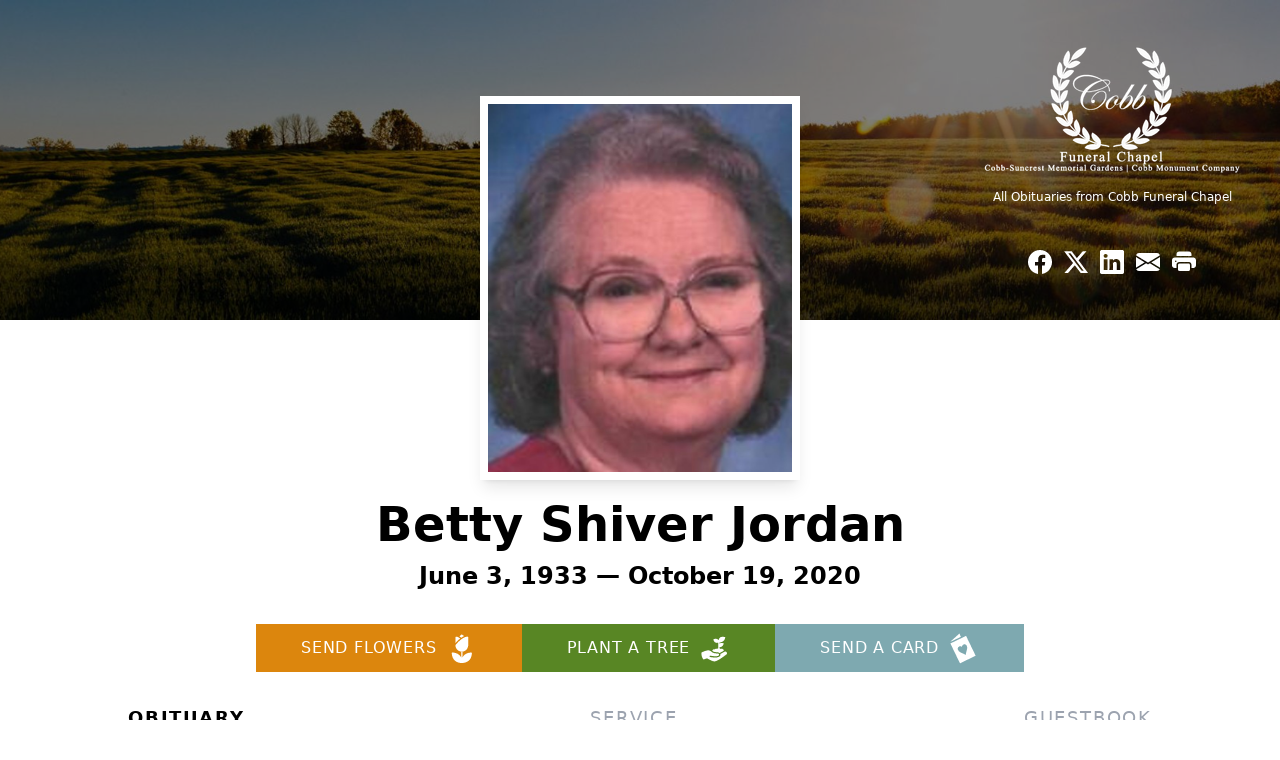

--- FILE ---
content_type: text/html; charset=UTF-8
request_url: https://www.cobbfuneralchapel.com/obituaries/betty-jordan
body_size: 16835
content:
<!DOCTYPE html>
<html lang="en">

<head>
    <title>Betty Shiver Jordan Obituary October 19, 2020 - Cobb Funeral Chapel</title>

    <script>window['translations'] = {"campaign":{"donation":"Donation","donations":"Donations","goal-met":"Goal Met!","donate-now":"Donate Now","name":"Your Name","email":"Your Email","anon":"Don\'t display my name publicly.","custom-tip":"Use a custom tip","custom-tip-no":"Do not use a custom tip","fee":"Donations have a <span class=\"font-bold\">0% platform fee<\/span> for families and funeral homes. This platform relies on donors like you to support our service and families in need. <span class=\"font-bold\">Tips do not go to the Funeral Home.<\/span>","donate":"Donate","complete":"Complete Donation","raised-1":"Raised of","raised-2":"goal","doing":"What is this thing doing right now?","error":"An error occurred loading the payment form. Please try again another time.","processed":"Your contribution has been processed and will be visible within a few minutes.","please-donate":"Please considering donating to help defray the costs of the services.","register-now":"Register Now","title":"Success!","obit-listing-title":"Crowdfunding Campaigns"},"classic":{"form-to-complete":"Complete the form below to get directions for the :service for :name.","receive-text":"You should be receiving a text shortly. Verify the phone number is correct.","receive-text-no-verify":"You should be receiving a text shortly.","now-registered":"You are now registered for this event.","no-services":"No services have been scheduled at this time.","post-thanks":"Thank you for your submission!","post-moderator":"Your entry is being reviewed by a moderator before it\'s added to the guestbook.","check-email":"Check Your Email","confirm-sub":"to confirm your subscription to receive updates about this obituary","photos":"Add Photos","event-reserved":"Tickets reserved, you will be contacted shortly."},"event":{"number":"Number in Party","no-reg":"No Registrations","processed":"RSVP Processed","close":"Close","complete":"Complete RSVP","full":"Event Full","registered":"You have been registered for this event.","intro":"Complete the form below to RSVP for the :service for :name","full-spaces":"There are not :num spaces available for this event.","full-capacity":"The event has reached capacity.","unavailable":"We\'re Currently Under Maintenance","unavailable-msg":"We\u2019re making improvements to our system and are unable to process requests at the moment, including RSVPs. Please check back later, and we appreciate your patience during this time. We apologize for the inconvenience."},"forms":{"submit":"Submit","first-name":"First Name","middle-name":"Middle Name","last-name":"Last Name","email":"Email","phone":"Phone Number","required":"Required"},"guestbook":{"guestbook":"Guestbook","submit":"Submit Post","light":"Light Candle","photos":"Add Photos","placeholder":"(optional) Leave a message to share your favorite memories and offer words of sympathy","placeholder-first":"(optional) Be the first to share your favorite memories and offer words of sympathy","select-photos":"Select Photos","up-to":"up to 10MB","your-name":"Your name","your-email":"(optional) Your email","subscribe":"Subscribe to this obituary\'s updates","thank":"Thank you for your submission!","review":"Your entry is being reviewed by a moderator before it\'s added to the guestbook.","check-email":"Check Your Email","preview":"Preview","confirm-sub":"to confirm your subscription to receive updates about this obituary","share":"Share this Memorial","unavailable":"Guestbook Posting Temporarily Unavailable","unavailable-msg":"We are currently making improvements to ensure the best experience. Please check back soon to share your heartfelt messages. We appreciate your understanding and patience.","name-long":"Your input seems longer than a typical name. Please share your condolence in the message field below."},"meta":{"opengraph-description":"View :name\'s obituary, find service dates, and sign the guestbook.","opengraph-description-flowers":"View :name\'s obituary, send flowers, find service dates, and sign the guestbook."},"obituaries":{"obituary":"Obituary","videos":"Videos","video":"Video","share":"Share","service":"Service","gallery":"Gallery","photo":"Photo","other":"Other","guestbook":"Guestbook","schedule-header":"Service Schedule","todays-services":"Today\'s Services","upcoming-services":"Upcoming Services","past-services":"Past Services","private-service":"Private Service","future-date-text":"Service will be held at a future date","phone-number":"Phone Number","directions":"Directions","send-directions":"Send Directions","text-directions":"Text Directions","get-directions":"Get Directions","plant-trees":"Plant Trees","plant-a-tree":"Plant A Tree","send-a-card":"Send a Card","send-a-gift":"Send a Gift","send-flowers":"Send Flowers","directions-info":"Enter your phone number above to have directions sent via text. Standard text messaging rates apply.","directions-info-1":"Enter your phone number above to have directions sent via text.","directions-info-2":"*Standard text messaging rates apply.","sympathy-gift-cta":"Send a Sympathy Gift","memorial-tree-cta":"Plant Memorial Trees","profile-photo":"Profile Photo","order-flowers":"Order Flowers","flowers-cta":"now for guaranteed delivery before :name\'s visitation","hand-delivered-florist":"Hand delivered by a local florist","send-sympathy-card":"Send a Sympathy Card","send-sympathy-gift":"Send a Sympathy Gift","donation-memory":"In memory of :name, please consider making a donation to one of the following charities","donation-memory-2":"Make a donation to one of the following charities in remembrance of :name","donation-memory-3":"Make a donation to <strong class=\"text-blue-500\">:charity<\/strong> in memory of :name","open":"Open","cemetery-information":"Cemetery Information","cemetery-deliver-flowers":"Deliver Flowers To The Cemetery","livestream":"Livestream","watch-livestream":"Watch Livestream","today":"Today","watch-now":"Watch Now","photo-gallery":"Photo Gallery","photo-gallery-life-of":"The Life of","photo-gallery-photos":"Photos","all-obituaries":"All Obituaries","all-obituaries-from":"All Obituaries from :name","emblem":"Emblem","cta-tree-sales":"To order <a onclick=\"gTukOutbound(\'memorial trees\', \':url\');\" class=\"text-blue-600 hover:text-blue-400 hover:underline\" href=\":url\" target=\"_blank\">memorial trees<\/a> in memory of :name, please visit our <a onclick=\"gTukOutbound(\'tree store\', \':url\');\" class=\"text-blue-600 hover:text-blue-400 hover:underline\" href=\":url\" target=\"_blank\">tree store<\/a>.","cta-flower-sales":"To send flowers to the family in memory of :name, please visit our <a onclick=\"gTukOutbound(\'flower store\', \':url\');\" class=\"text-blue-600 hover:text-blue-400 hover:underline\" href=\":url\" target=\"_blank\">flower store<\/a>.","cta-flower-tree-sales":"To order <a onclick=\"gTukOutbound(\'memorial trees\', \':tree_url\');\" class=\"text-blue-600 hover:text-blue-400 hover:underline\" href=\":tree_url\" target=\"_blank\">memorial trees<\/a> or send flowers to the family in memory of :name, please visit our <a onclick=\"gTukOutbound(\'flower store\', \':flower_url\');\" class=\"text-blue-600 hover:text-blue-400 hover:underline\" href=\":flower_url\" target=\"_blank\">flower store<\/a>.","add-to-calendar":"Add to Calendar","click-to-watch":"Click to watch","no-audio":"Your browser does not support the audio tag.","view-details":"View Details","return":"Return to Current Obituaries","captcha":"This site is protected by reCAPTCHA and the <br \/> Google <a href=\"https:\/\/policies.google.com\/privacy\" target=\"_blank\">Privacy Policy<\/a> and <a href=\"https:\/\/policies.google.com\/terms\" target=\"_blank\">Terms of Service<\/a> apply.","visits":"Visits","street-map":"Service map data &copy; <a href=\"https:\/\/www.openstreetmap.org\/copyright\">OpenStreetMap<\/a> contributors","donate-pledge":"Donate via Pledge","submitting":"Submitting","listen-to-obituary":"Listen to Obituary"},"pagination":{"previous":"&laquo; Pr\u00e9c\u00e9dent","next":"Suivant &raquo;"},"share":{"email-text":"Click the link below to view the obituary for :name","for":"Obituary for","copy-clip":"Copy to Clipboard","copy-link":"Copy Link","copied":"Copied","select":"Please select what you would like included for printing:","header":"Header","portrait-photo":"Portrait Photo","print":"Print","copy-mail":"Copy the text below and then paste that into your favorite email application","or":"OR","open-email":"Open In Email Client","email":"Email","select-print":"Please select what you would like included for printing","services":"Services"},"timezones":{"Hawaii (no DST)":"Hawaii (no DST)","Hawaii":"Hawaii","Alaska":"Alaska","Pacific":"Pacific","Mountain":"Mountain","Mountain (no DST)":"Mountain (no DST)","Central":"Central","Central (no DST)":"Central (no DST)","Eastern":"Eastern","Eastern (no DST)":"Eastern (no DST)","Atlantic":"Atlantic","Atlantic (no DST)":"Atlantic (no DST)","Newfoundland":"Newfoundland"},"validation":{"phone":"Please enter a valid phone number"}};</script>
    <script>
        window.locale = 'en-US';
        window.sentryRelease = '9feff6a1a53d8cbcaaeaacf2daa3a20a5f9e5236';
    </script>
                <!-- Google Tag Manager -->
        <script>(function(w,d,s,l,i){w[l]=w[l]||[];w[l].push({'gtm.start':
                    new Date().getTime(),event:'gtm.js'});var f=d.getElementsByTagName(s)[0],
                j=d.createElement(s),dl=l!='dataLayer'?'&l='+l:'';j.async=true;j.src=
                'https://www.googletagmanager.com/gtm.js?id='+i+dl;f.parentNode.insertBefore(j,f);
            })(window,document,'script','dataLayer','GTM-PKTRPTC');</script>
        <!-- End Google Tag Manager -->
    
        <!-- Global site tag (gtag.js) - Google Analytics -->
<script async src="https://www.googletagmanager.com/gtag/js?id=G-82JDYY851M"></script>
<script>
    window.dataLayer = window.dataLayer || [];
    function gtag(){dataLayer.push(arguments);}
    gtag('js', new Date());

    gtag('config', 'G-82JDYY851M');
</script>
    
    

    <meta charset="utf-8">
    <meta name="viewport" content="width=device-width, initial-scale=1">
    <meta name="csrf-token" content="rc8oCKxHNYihjSK2wFXVhqFWbwJYUrnjeLOiRquW">
    <meta name="description" content="             Betty Jean Shiver Jordan, 87, of Moultrie, died Monday, October 19, 2020, at her residence.             The graveside service will be held at 2:00 PM on Saturday, O...">

    <meta property="og:image" content="https://cdn.tukioswebsites.com/social/facebook/fb_3/81741604-77a3-4e5e-9e6a-53d2614592e2/6bb499109ca574f75a45d00b709f0ee9_2826740ab4e58dbafde71d95dc866089" />
    
    <meta property="og:image:width" content="1200" />
    <meta property="og:image:height" content="630" />

    <meta property="og:title" content="Betty Shiver Jordan Obituary October 19, 2020 - Cobb Funeral Chapel" />
    <meta property="og:type" content="article" />
    <meta property="og:url" content="https://www.cobbfuneralchapel.com/obituaries/betty-jordan" />
    <meta property="og:site_name" content="Cobb Funeral Chapel" />
    <meta property="og:description" content="View Betty Shiver Jordan&#039;s obituary, send flowers, find service dates, and sign the guestbook." />

    <meta name="twitter:card" content="summary">
    <meta property="twitter:domain" content="https://www.cobbfuneralchapel.com">
    <meta property="twitter:url" content="https://www.cobbfuneralchapel.com/obituaries/betty-jordan">
    <meta name="twitter:title" content="Betty Shiver Jordan Obituary October 19, 2020 - Cobb Funeral Chapel">
    <meta name="twitter:description" content="View Betty Shiver Jordan&#039;s obituary, send flowers, find service dates, and sign the guestbook.">
    <meta name="twitter:image" content="https://cdn.tukioswebsites.com/c89bdb9d-9909-406f-bd82-85ae09f2363d/lg">

    <!-- Scripts -->

    <link rel="modulepreload" href="https://websites.tukios.com/build/assets/leaflet-DNQAhS0a.js" /><link rel="modulepreload" href="https://websites.tukios.com/build/assets/_commonjsHelpers-DhLDc4g6.js" /><link rel="modulepreload" href="https://websites.tukios.com/build/assets/_sentry-release-injection-file-C2hXU6qP.js" /><script type="module" src="https://websites.tukios.com/build/assets/leaflet-DNQAhS0a.js"></script>
    <script src="https://hello.pledge.to/assets/widget.js" id="plg-widget" async="async"></script>

    <link rel="canonical" href="https://www.cobbfuneralchapel.com/obituaries/betty-jordan" />

    <!-- Fonts -->
    <link rel="preconnect" href="https://fonts.googleapis.com">
    <link rel="preconnect" href="https://fonts.gstatic.com" crossorigin>
            <link href="https://fonts.googleapis.com/css2?family=Lobster&family=Roboto+Slab:wght@100;200;300&display=swap" rel="stylesheet">
    
    <!-- Styles -->
    <link rel="preload" as="style" href="https://websites.tukios.com/build/assets/app-DGgnEymO.css" /><link rel="stylesheet" href="https://websites.tukios.com/build/assets/app-DGgnEymO.css" />    <link rel="preload" as="style" href="https://websites.tukios.com/build/assets/gallery-D9srmEiI.css" /><link rel="stylesheet" href="https://websites.tukios.com/build/assets/gallery-D9srmEiI.css" />    <link rel="stylesheet" href="https://websites.tukios.com/vendor/leaflet/leaflet.css">
    
        <link rel="icon" type="image/x-icon" href="https://cdn.tukioswebsites.com/3924709a-63ba-4d81-b153-23cdd45eacaf/original">
    
    <script>
        var gck = '6LdAA8snAAAAAJYB0b3vxu_-QhJM9EwMSPGiNMkr'
        var websiteUrl = 'https://www.cobbfuneralchapel.com'
        var returnToObituariesUrl = 'https://www.cobbfuneralchapel.com/obituaries'

        function returnToObituaries(e) {
            if(document.referrer.includes(websiteUrl)) {
                history.back()
            }
            else {
                window.location.href = returnToObituariesUrl
            }
        }
    </script>

    <script type='application/ld+json'>
{
    "@context": "http:\/\/schema.org",
    "@type": "NewsArticle",
    "articleBody": "Betty Jean Shiver Jordan, 87, of Moultrie, died Monday, October 19, 2020, at her residence.            The graveside service will be held at 2:00 PM on Saturday, October 24, 2020, at Rose of Sharon Baptist Church Cemetery with Rev. Charlie Tucker officiating.               Born June 3, 1933, in Colquitt County, she was the daughter of the late Johnnie M. Shiver and Jewell C. O'Neal Shiver.  She was a member of Rose of Sharon Baptist Church and was a lifetime member of the VFW Ladies Auxiliary. She was a homemaker who loved her family, savoring time with her grandchildren.  She enjoyed fishing, feeding deer, gardening, and avidly cheering on the Atlanta Braves.  Through the years she was a loving daycare provider for many children.  Mrs. Jordan put others first in everything she did.             In addition to her parents, she was preceded in death by her husband, James Eddie Jordan, Sr.; son, James Eddie Jordan, Jr.; sisters, Juanita Frassrand and Christine Chitty; brothers, Alton Shiver, Alvin Shiver, and Billy Joe Shiver.             Survivors include her children, William Toney Jordan of Moultrie, Cheryl Jordan Williford and husband Walter of Coolidge, Deidre Jordan Hurley and husband Houston \"Scooter\" of Norman Park; grandchildren, Christian Buckley Jordan and significant other Renee, Walter Lynwood Williford, III and wife Danielle, Heather Felicia Harrison and husband James T., Jordee Dale Williford and wife Ashley, Jordana Williford Tanner and husband Dr. Marshall Tanner; great-grandchildren Will, Gavin, and Karlee Williford, Mary Madison, Ava James Harrison, Lynwood and Rhett Williford, Rusty, Riley, and Reagan Davis, and Tommy Tanner; sister, Carolyn Nazworth of Crawfordville, Fla; and brother, Johnnie Shiver, Jr. of Moultrie.             Cobb Funeral Chapel has been entrusted with the arrangements.  Please sign the online guestbook.",
    "articleSection": "Obituaries",
    "author": [
        {
            "@type": "Person",
            "name": "Cobb Funeral Chapel"
        }
    ],
    "creator": "https:\/\/www.cobbfuneralchapel.com",
    "dateCreated": "2023-08-23T16:27:56.000000Z",
    "dateModified": "2023-08-23T16:27:56.000000Z",
    "datePublished": "2023-08-23T10:11:25.000000Z",
    "description": "\u00a0 \u00a0 \u00a0 \u00a0 \u00a0 \u00a0 \u00a0Betty Jean Shiver Jordan, 87, of Moultrie, died Monday, October 19, 2020, at her residence. \u00a0\u00a0\u00a0\u00a0\u00a0\u00a0\u00a0\u00a0\u00a0\u00a0\u00a0 The graveside service will be held at 2:00 PM on Saturday, O...",
    "genre": "Obituary(Obit), Biography",
    "headline": "Betty Shiver Jordan Obituary 2020 - Cobb Funeral Chapel",
    "mainEntityOfPage": {
        "@type": "WebPage",
        "@id": "https:\/\/www.cobbfuneralchapel.com\/obituaries\/betty-jordan"
    },
    "publisher": {
        "@type": "Organization",
        "name": "Cobb Funeral Chapel",
        "logo": {
            "@type": "ImageObject",
            "height": 309,
            "url": "https:\/\/cdn.tukioswebsites.com\/c89bdb9d-9909-406f-bd82-85ae09f2363d\/lg",
            "width": 265
        }
    },
    "url": "https:\/\/www.cobbfuneralchapel.com\/obituaries\/betty-jordan"
}</script>

    <link rel="modulepreload" href="https://websites.tukios.com/build/assets/alpine-CNL0qXRb.js" /><link rel="modulepreload" href="https://websites.tukios.com/build/assets/_sentry-release-injection-file-C2hXU6qP.js" /><script type="module" src="https://websites.tukios.com/build/assets/alpine-CNL0qXRb.js"></script></head>

<body class="">
        <div class="relative">
        <!-- Google Tag Manager (noscript) -->
    <noscript><iframe src="https://www.googletagmanager.com/ns.html?id=GTM-PKTRPTC"
                      height="0" width="0" style="display:none;visibility:hidden"></iframe></noscript>
    <!-- End Google Tag Manager (noscript) -->

        <script>
        if (typeof gtmLegacy === 'undefined') {
            function gtmLegacy(event, data) {
                var gtmData = Object.assign(data, {'send_to': 'GTM-PKTRPTC', 'event': event});
                window.dataLayer.push(gtmData);
            }
        }

        if (typeof gTukOutbound === 'undefined') {
            function gTukOutbound(text, url) {
                gtmLegacy('click_url', {
                    'link' : {
                        'text': text,
                    },
                    'outbound': {
                        'url': url,
                    },
                });
            }
        }
        if (typeof gTukCta === 'undefined') {
            function gTukCta(name, type = 'button') {
                gtmLegacy('click_cta', {
                    'cta' : {
                        'name': name,
                        'type': type,
                    },
                });
            }
        }
        if (typeof gTukSocial === 'undefined') {
            function gTukSocial(network) {
                gtmLegacy('social_share', {
                    'social' : {
                        'network': network,
                    },
                });
            }
        }
        gtmLegacy('pageMetaData', {'page':{"next_of_kin":"","vendors":{"0":"Condolences","2":"Aftercare"},"ecom_types":["Flowers","Trees","Cards"],"ecom_enabled":true,"syndication":false,"external_location_code":"276685","tukios_fhid":"1666","days_to_first_service":0,"days_to_last_service":0,"days_active":889,"days_since_zero":-1928,"service_count":1}});
    </script>

        

        <script>

        window.onload = () => {
            const hamburger = document.getElementById('hamburger-menu')
            const desktopStickyMenu = document.getElementById('desktop-sticky-menu')
            const sections = document.getElementsByClassName("section")

            document.querySelectorAll('[data-menu-item]').forEach(item => {
                item.addEventListener('click', evt => {
                    evt.preventDefault()
                    let target = item.getAttribute('data-menu-item')
                    let section = Array.from(sections).filter(section => section.getAttribute('data-menu-target') == target)
                    //window.scrollTo(0, section[0].getBoundingClientRect().top + window.scrollY - 90)
                    window.scrollTo({
                        top: section[0].getBoundingClientRect().top + window.scrollY - 90,
                        left: 0,
                        behavior: 'smooth'
                    })
                })
            })

            window.onscroll = () => {
                // Handle mobile sticky
                if (window.scrollY <= 10) {
                    hamburger.classList.remove('text-black', 'bg-white', 'shadow-lg')
                    hamburger.classList.add('text-white', 'bg-white/10')
                } else {
                    hamburger.classList.remove('text-white', 'bg-white/10')
                    hamburger.classList.add('text-black', 'bg-white', 'shadow-lg')
                }
            }

            const intersectionObserver = new IntersectionObserver((entries) => {
                if (entries[0].intersectionRatio == 0) {
                    desktopStickyMenu.classList.add('shadow-lg')
                } else {
                    desktopStickyMenu.classList.remove('shadow-lg')
                }
            }, { threshold: [0, 1] })

            const sectionObserver = new IntersectionObserver((entries) => {
                entries.forEach(entry => {
                    let target = entry.target.getAttribute('data-menu-target')
                    if (entry.intersectionRatio >= .25) {
                        document.querySelectorAll('[data-menu-item]').forEach(item => {
                            item.classList.remove('font-bold', 'text-black')
                        })
                        document.querySelectorAll('[data-menu-item="' + target + '"]').forEach(item => {
                            item.classList.add('font-bold', 'text-black')
                        })
                    }
                })
            }, { threshold: [0, .25] })

            intersectionObserver.observe(document.querySelector("#observer"))

            for (let i = 0; i < sections.length; i++) {
                sectionObserver.observe(sections[i])
            }

        }
    </script>

    <div x-data="{ open: false }" class="sticky absolute top-0 left-0 w-full z-50" id="mobile-sticky-menu">
        <div class="absolute right-2 top-2 md:hidden w-12 h-12 flex justify-center items-center rounded-full text-white bg-white/10" @click="open = true" id="hamburger-menu">
            <svg class="w-8 h-8" xmlns="http://www.w3.org/2000/svg" viewBox="0 0 20 20" fill="currentColor" aria-hidden="true" data-slot="icon">
  <path fill-rule="evenodd" d="M2 4.75A.75.75 0 0 1 2.75 4h14.5a.75.75 0 0 1 0 1.5H2.75A.75.75 0 0 1 2 4.75ZM2 10a.75.75 0 0 1 .75-.75h14.5a.75.75 0 0 1 0 1.5H2.75A.75.75 0 0 1 2 10Zm0 5.25a.75.75 0 0 1 .75-.75h14.5a.75.75 0 0 1 0 1.5H2.75a.75.75 0 0 1-.75-.75Z" clip-rule="evenodd"/>
</svg>        </div>
        <div x-show="open" x-cloak class="fixed inset-0 flex z-50 md:hidden"
        >
            <div x-show="open"
                class="fixed inset-0 bg-gray-600/75 opacity-100"
                x-transition:leave="transition ease-in-out duration-300"
            ></div>
            <div
                x-show="open"
                class="relative left-0 bg-white flex-1 flex flex-col transition duration-300 transform w-full max-w-xs h-screen overflow-hidden p-6 translate-x-0"
                x-transition:enter="transition ease-in-out duration-300 transform"
                x-transition:enter-start="-translate-x-full"
                x-transition:enter-end="translate-x-0"
                x-transition:leave="transition ease-in-out duration-300 transform"
                x-transition:leave-start="translate-x-0"
                x-transition:leave-end="-translate-x-full"
            >
                <a @click="open = false" class="text-black absolute top-2 right-2"><svg class="w-8 h-8" xmlns="http://www.w3.org/2000/svg" fill="none" viewBox="0 0 24 24" stroke-width="1.5" stroke="currentColor" aria-hidden="true" data-slot="icon">
  <path stroke-linecap="round" stroke-linejoin="round" d="M6 18 18 6M6 6l12 12"/>
</svg></a>
                <ul class="flex flex-col gap-2 uppercase text-gray-500 tracking-widest font-weight bold">
                                            <li><a href="#" class="block text-black font-bold" @click="open = false" data-menu-item="obituaries">Obituary</a></li>
                                            <li><a href="#" class="block" @click="open = false" data-menu-item="service-schedule">Service</a></li>
                                            <li><a href="#" class="block" @click="open = false" data-menu-item="guestbook">Guestbook</a></li>
                                        <li class="border-t border-gray-200 my-2"></li>
                    <li><a href="https://www.cobbfuneralchapel.com/obituaries" class="block">All Obituaries</a></li>
                </ul>
            </div>
        </div>
    </div>

    <!-- Cover Image -->
    <div class="w-full h-80 relative flex justify-center section" data-menu-target="obituaries">
        <div class="text-white relative md:absolute md:right-0 md:top-0 z-20 h-80 flex flex-col justify-between p-10">
            <div class="w-56 md:w-64">
                <div class="text-3xl w-full text-center text-white mb-4">
                    <a href="https://www.cobbfuneralchapel.com" class="flex justify-center">
                                                <img src="https://cdn.tukioswebsites.com/93082e1b-3bf1-45ef-8cc3-4da742ed2652/sm" class="max-h-28 md:max-h-44 max-w-full" alt="Cobb Funeral Chapel Logo" />
                                            </a>
                </div>
                <a href="https://www.cobbfuneralchapel.com/obituaries" class="hidden md:block text-center text-xs hover:underline">All Obituaries from Cobb Funeral Chapel</a>
            </div>
            <script>
    var theGtukCta = window.gTukCta;
    function shareModals() {
        return {
            open: false,
            print: false,
            email: false,
            print_data: {
                guestbook: true,
                services: true,
                header: true,
                portrait: true,
            },
            button_text: "Copy to Clipboard",
            email_text: "Click the link below to view the obituary for Betty Shiver Jordan\n\nhttps:\/\/www.cobbfuneralchapel.com\/obituaries\/betty-jordan",
            gTukCta() {
                theGtukCta();
            },
            copyToClipboard() {
                if (navigator.clipboard) {
                    navigator.clipboard.writeText(
                        this.email_text
                    ).then(() => {
                        this.button_text = 'Copied!'
                    });
                } else {

                }
            },
            mailto() {
                const subjectText = "Obituary for" + " " + "Betty Shiver Jordan";
                const subject = encodeURIComponent(subjectText);
                const emailBody = encodeURIComponent(this.email_text);
                return 'mailto:?body=' + emailBody + '&subject=' + subject;
            },
            mobileShare() {
                if (navigator.share) {
                    navigator.share({
                        title: "Betty Shiver Jordan",
                        url: "https:\/\/www.cobbfuneralchapel.com\/obituaries\/betty-jordan"
                    }).then(() => {
                        console.log('Thanks for sharing!');
                    })
                    .catch(console.error);
                } else {
                    // fallback
                }
            },
            openEmail() {
                this.open = true;
                this.print = false;
                this.email = true;
            },
            openPrint() {
                this.open = true;
                this.print = true;
                this.email = false;
            },
            close() {
                this.open = false;
                this.print = false;
                this.email = false;
            },
            closePrint () {
                document.body.removeChild(this.__container__);
            },
            setPrint () {
                this.contentWindow.__container__ = this;
                this.contentWindow.onbeforeunload = this.closePrint;
                this.contentWindow.onafterprint = this.closePrint;
                this.contentWindow.focus(); // Required for IE
                this.contentWindow.print();
            },
            printPage () {
                const oHideFrame = document.createElement("iframe");
                const urlPieces = [location.protocol, '//', location.host, location.pathname];
                let url = urlPieces.join('');

                let query = Object.fromEntries(
                    Object.entries(this.print_data).map(
                        ([k, v]) => [k, v ? 1 : 0]
                    )
                )
                query.print = 1
                query.readonly = 1

                url += '?' + new URLSearchParams(query).toString();

                oHideFrame.onload = this.setPrint;
                oHideFrame.style.position = "fixed";
                oHideFrame.style.right = "0";
                oHideFrame.style.bottom = "0";
                oHideFrame.style.width = "0";
                oHideFrame.style.height = "0";
                oHideFrame.style.border = "0";
                oHideFrame.src = url;
                document.body.appendChild(oHideFrame);
                this.gTukCta('share_print', 'button');
            }
        }
    }
</script>
<div x-data="shareModals" class="hidden md:flex gap-1 justify-center" @keydown.escape="close">
            <a onclick="gTukSocial('facebook');" href="https://www.facebook.com/sharer.php?u=https%3A%2F%2Fwww.cobbfuneralchapel.com%2Fobituaries%2Fbetty-jordan" target="_blank" class="w-9 h-9 flex justify-center items-center" aria-label="Share on Facebook">
            <svg class="w-6 h-6" xmlns="http://www.w3.org/2000/svg" width="16" height="16" fill="currentColor" class="bi bi-facebook" viewBox="0 0 16 16">
  <path d="M16 8.049c0-4.446-3.582-8.05-8-8.05C3.58 0-.002 3.603-.002 8.05c0 4.017 2.926 7.347 6.75 7.951v-5.625h-2.03V8.05H6.75V6.275c0-2.017 1.195-3.131 3.022-3.131.876 0 1.791.157 1.791.157v1.98h-1.009c-.993 0-1.303.621-1.303 1.258v1.51h2.218l-.354 2.326H9.25V16c3.824-.604 6.75-3.934 6.75-7.951"/>
</svg>        </a>
                <a onclick="gTukSocial('x');"  href="https://twitter.com/intent/tweet?url=https%3A%2F%2Fwww.cobbfuneralchapel.com%2Fobituaries%2Fbetty-jordan" target="_blank" class="w-9 h-9 flex justify-center items-center" aria-label="Share on X">
            <svg class="w-6 h-6" xmlns="http://www.w3.org/2000/svg" width="16" height="16" fill="currentColor" class="bi bi-twitter-x" viewBox="0 0 16 16">
  <path d="M12.6.75h2.454l-5.36 6.142L16 15.25h-4.937l-3.867-5.07-4.425 5.07H.316l5.733-6.57L0 .75h5.063l3.495 4.633L12.601.75Zm-.86 13.028h1.36L4.323 2.145H2.865z"/>
</svg>        </a>
                <a onclick="gTukSocial('linkedin');"  href="https://www.linkedin.com/sharing/share-offsite/?url=https%3A%2F%2Fwww.cobbfuneralchapel.com%2Fobituaries%2Fbetty-jordan" target="_blank" class="w-9 h-9 flex justify-center items-center" aria-label="Share on LinkedIn">
            <svg class="w-6 h-6" xmlns="http://www.w3.org/2000/svg" width="16" height="16" fill="currentColor" class="bi bi-linkedin" viewBox="0 0 16 16">
  <path d="M0 1.146C0 .513.526 0 1.175 0h13.65C15.474 0 16 .513 16 1.146v13.708c0 .633-.526 1.146-1.175 1.146H1.175C.526 16 0 15.487 0 14.854zm4.943 12.248V6.169H2.542v7.225zm-1.2-8.212c.837 0 1.358-.554 1.358-1.248-.015-.709-.52-1.248-1.342-1.248S2.4 3.226 2.4 3.934c0 .694.521 1.248 1.327 1.248zm4.908 8.212V9.359c0-.216.016-.432.08-.586.173-.431.568-.878 1.232-.878.869 0 1.216.662 1.216 1.634v3.865h2.401V9.25c0-2.22-1.184-3.252-2.764-3.252-1.274 0-1.845.7-2.165 1.193v.025h-.016l.016-.025V6.169h-2.4c.03.678 0 7.225 0 7.225z"/>
</svg>        </a>
                <a onclick="gTukSocial('email');" href="#" class="w-9 h-9 flex justify-center items-center" @click.prevent="openEmail" aria-label="Share via Email">
            <svg class="w-6 h-6" xmlns="http://www.w3.org/2000/svg" width="16" height="16" fill="currentColor" class="bi bi-envelope-fill" viewBox="0 0 16 16">
  <path d="M.05 3.555A2 2 0 0 1 2 2h12a2 2 0 0 1 1.95 1.555L8 8.414zM0 4.697v7.104l5.803-3.558zM6.761 8.83l-6.57 4.027A2 2 0 0 0 2 14h12a2 2 0 0 0 1.808-1.144l-6.57-4.027L8 9.586zm3.436-.586L16 11.801V4.697z"/>
</svg>        </a>
                <a href="#" class="w-9 h-9 flex justify-center items-center" @click.prevent="openPrint" aria-label="Print Obituary">
            <svg class="w-6 h-6" xmlns="http://www.w3.org/2000/svg" width="16" height="16" fill="currentColor" class="bi bi-printer-fill" viewBox="0 0 16 16">
  <path d="M5 1a2 2 0 0 0-2 2v1h10V3a2 2 0 0 0-2-2zm6 8H5a1 1 0 0 0-1 1v3a1 1 0 0 0 1 1h6a1 1 0 0 0 1-1v-3a1 1 0 0 0-1-1"/>
  <path d="M0 7a2 2 0 0 1 2-2h12a2 2 0 0 1 2 2v3a2 2 0 0 1-2 2h-1v-2a2 2 0 0 0-2-2H5a2 2 0 0 0-2 2v2H2a2 2 0 0 1-2-2zm2.5 1a.5.5 0 1 0 0-1 .5.5 0 0 0 0 1"/>
</svg>        </a>
    
    <!-- MODAL -->
    <div x-show="open" style="display: none" class="fixed z-50 inset-0 overflow-y-auto" aria-labelledby="modal-title" role="dialog" aria-modal="true">
        <div class="flex items-end justify-center min-h-screen pt-4 px-4 pb-20 text-center sm:block sm:p-0">
            <!--
            Background overlay, show/hide based on modal state.
            -->
            <div class="fixed inset-0 bg-gray-500/75 transition-opacity" aria-hidden="true"></div>

            <!-- This element is to trick the browser into centering the modal contents. -->
            <span class="hidden sm:inline-block sm:align-middle sm:h-screen" aria-hidden="true">&#8203;</span>

            <!--
            Modal panel, show/hide based on modal state.
            -->
            <div class="relative inline-block align-bottom bg-white rounded-lg text-left z-50 overflow-hidden shadow-xl transform transition-all sm:my-8 sm:align-middle sm:max-w-xl sm:w-full" @click.away="close">
                                <div>
                    <form x-show="print" method="get" action="" target="_blank" class="text-gray-700" >
                        <input type="hidden" name="readonly" value="1">
                        <input type="hidden" name="print" value="1">
                        <!-- Header -->
                        <div class="p-6 border-b border-gray-150 flex justify-between">
                            <div class="text-lg font-bold">Print</div>
                            <a class="cursor-pointer" @click.prevent="close"><svg class="w-6 h-6" xmlns="http://www.w3.org/2000/svg" width="16" height="16" fill="currentColor" class="bi bi-x" viewBox="0 0 16 16">
  <path d="M4.646 4.646a.5.5 0 0 1 .708 0L8 7.293l2.646-2.647a.5.5 0 0 1 .708.708L8.707 8l2.647 2.646a.5.5 0 0 1-.708.708L8 8.707l-2.646 2.647a.5.5 0 0 1-.708-.708L7.293 8 4.646 5.354a.5.5 0 0 1 0-.708"/>
</svg></a>
                        </div>
                        <!-- Main body of modal -->
                        <div class="p-6">
                            <p class="mb-4">Please select what you would like included for printing:</p>
                            <ul>
                                <li><input type="checkbox" name="header" value="1" x-model="print_data.header"> Header</li>
                                <li><input type="checkbox" name="portrait" value="1" x-model="print_data.portrait"> Portrait Photo</li>
                                <li><input type="checkbox" name="services" value="1" x-model="print_data.services"> Services</li>
                                <li><input type="checkbox" name="guestbook" value="1" x-model="print_data.guestbook"> Guestbook</li>
                            </ul>
                        </div>
                        <!-- Footer with buttons -->
                        <div class="p-6 border-t border-gray-150">
                            <button type="button" @click.prevent="printPage()" class="shadow-sm border border-transparent text-white bg-blue-600 hover:bg-blue-700 focus:ring-blue-500 px-4 py-2 text-sm rounded-md inline-flex items-center justify-center font-medium focus:outline-none focus:ring-2 focus:ring-offset-2">Print</button>
                        </div>
                    </form>
                </div>
                                                <div x-show="email" class="text-gray-700">
                    <!-- Header -->
                    <div class="p-6 border-b border-gray-150 flex justify-between">
                        <div class="text-lg font-bold">Email</div>
                        <a class="cursor-pointer" @click.prevent="close"><svg class="w-6 h-6" xmlns="http://www.w3.org/2000/svg" width="16" height="16" fill="currentColor" class="bi bi-x" viewBox="0 0 16 16">
  <path d="M4.646 4.646a.5.5 0 0 1 .708 0L8 7.293l2.646-2.647a.5.5 0 0 1 .708.708L8.707 8l2.647 2.646a.5.5 0 0 1-.708.708L8 8.707l-2.646 2.647a.5.5 0 0 1-.708-.708L7.293 8 4.646 5.354a.5.5 0 0 1 0-.708"/>
</svg></a>
                    </div>
                    <!-- Main body of modal -->
                    <div class="p-6">
                        <div class="flex justify-between mb-2">
                            <p class="text-sm">Copy the text below and then paste that into your favorite email application</p>
                            <button class="shadow-sm border border-gray-300 text-gray-700 bg-gray-100 hover:bg-gray-200 focus:ring-gray-500 px-4 py-1.5 text-xs rounded-md inline-flex items-center justify-center font-medium focus:outline-none focus:ring-2 focus:ring-offset-2" @click.prevent="copyToClipboard" x-text="button_text"></button>
                        </div>
                        <textarea disabled class="w-full border border-gray-200 rounded h-28 select-all text-sm" x-model="email_text"></textarea>
                        <p class="text-center text-xl font-bold my-4">OR</p>
                        <div class="text-center">
                            <a x-bind:href="mailto" target="_blank" class="inline-flex items-center px-4 py-2 bg-gray-800 border border-transparent rounded-md font-semibold text-xs text-white uppercase tracking-widest bg-blue-600 text-white hover:bg-blue-700">Open In Email Client</a>
                        </div>
                    </div>
                </div>
                            </div>
        </div>
    </div>
</div>
        </div>
        <div class="absolute top-0 left-0 z-0 w-full h-80">
            <div class="object-cover h-80 w-full relative overflow-hidden">
            <img 
                class="w-full h-full object-cover min-h-full"
                src="https://cdn.tukioswebsites.com/05a9c72d-0dcb-45b7-baf9-eeb9fbe50c38/xl" 
                alt="Cover for Betty Shiver Jordan's Obituary"
            />
                                                <div class="absolute inset-0 z-10 bg-black/50"></div>
                                    </div>
            </div>
    </div>

    <!-- Profile Picture and Details -->
    <div class="-mt-44 md:-mt-56 max-w-screen-lg p-4 pb-10 md:p-0 m-auto relative z-10 text-black">
        <div>
                            <div class="w-80 m-auto mb-5">
                    <div class="w-80 h-96 grow-0 shrink-0 lg:mr-12 border border-white border-8 shadow-lg overflow-hidden">
                        <img src="https://cdn.tukioswebsites.com/c89bdb9d-9909-406f-bd82-85ae09f2363d/lg" class="h-full object-cover w-80" alt="Betty Shiver Jordan Profile Photo">
                    </div>
                </div>
            
            <div class="text-center mb-8">
                <h1 class="text-3xl md:text-5xl font-bold mb-3">Betty Shiver Jordan</h1>
                <h2 class="text-lg md:text-2xl font-bold mb-3">June 3, 1933 — October 19, 2020</h2>
                                                <div x-data="shareModals" class="sm:hidden">
                    <div class="flex justify-center">
                        <a class="flex bg-blue-500 px-6 py-2 text-white font-bold items-center" @click.prevent="mobileShare">
                            <svg class="w-4 h-4 mr-2" xmlns="http://www.w3.org/2000/svg" width="16" height="16" fill="currentColor" class="bi bi-share" viewBox="0 0 16 16">
  <path d="M13.5 1a1.5 1.5 0 1 0 0 3 1.5 1.5 0 0 0 0-3M11 2.5a2.5 2.5 0 1 1 .603 1.628l-6.718 3.12a2.5 2.5 0 0 1 0 1.504l6.718 3.12a2.5 2.5 0 1 1-.488.876l-6.718-3.12a2.5 2.5 0 1 1 0-3.256l6.718-3.12A2.5 2.5 0 0 1 11 2.5m-8.5 4a1.5 1.5 0 1 0 0 3 1.5 1.5 0 0 0 0-3m11 5.5a1.5 1.5 0 1 0 0 3 1.5 1.5 0 0 0 0-3"/>
</svg> Share
                        </a>
                    </div>
                </div>
            </div>

            <!-- Share links @ Mobile -->

            <!-- Calls to action @ Desktop -->
            <div class="flex flex-col md:flex-row md:w-3/4 gap-4 text-white justify-center tracking-wider m-auto">
                
                <!-- Flower Sales -->
                                    <a
                        onclick="gTukOutbound('Send Flowers', 'https://websites.tukios.com/orders/v2/flowers/81741604-77a3-4e5e-9e6a-53d2614592e2');"
                        class="py-2 px-6 md:flex flex-grow items-center justify-center uppercase font-medium text-base flex relative has-tooltip bg-cta-orange"
                                                    href="https://websites.tukios.com/orders/v2/flowers/81741604-77a3-4e5e-9e6a-53d2614592e2"
                                                target="_blank"
                    >
                        <div>Send Flowers</div>
                        <img src="https://websites.tukios.com/images/flower-cta-simple.svg" class="w-8 h-8 ml-2" alt="Send Flowers" />
                                            </a>
                
                <!-- Tree Sales -->
                                    <a
                        onclick="gTukOutbound('Plant A Tree', 'https://websites.tukios.com/o/v2/trees/81741604-77a3-4e5e-9e6a-53d2614592e2');"
                        class="py-2 px-6 md:flex flex-grow items-center justify-center uppercase font-medium text-base flex relative has-tooltip bg-cta-green"
                                                    href="https://websites.tukios.com/o/v2/trees/81741604-77a3-4e5e-9e6a-53d2614592e2"
                                                target="_blank"
                    >
                        <div>Plant A Tree</div>
                        <img src="https://websites.tukios.com/images/tree-cta-simple.svg" class="w-8 h-8 ml-2" alt="Plant Memorial Trees" />
                                            </a>
                
                <!-- Sympathy Cards -->
                                <a
                    onclick="gTukOutbound('Send A Card', 'https://websites.tukios.com/o/v2/cards/81741604-77a3-4e5e-9e6a-53d2614592e2');"
                    class="py-2 px-6 md:flex flex-grow items-center justify-center uppercase font-medium text-base flex bg-cta-blue" href="https://websites.tukios.com/o/v2/cards/81741604-77a3-4e5e-9e6a-53d2614592e2" target="_blank"
                >
                    <div>Send a Card</div>
                    <img src="https://websites.tukios.com/images/card-cta-simple.svg" class="w-8 h-8 ml-2" alt="Send a Card" />
                </a>
                

                <!-- Gift Sales -->
                            </div>
        </div>
    </div>

    <!-- Menu @ Desktop -->
    <div id="observer"></div>
    <div
        class="hidden md:block sticky absolute top-0 left-0 text-lg uppercase font-medium tracking-widest text-gray-400 w-full py-4 my-4 z-[15] bg-white"
        id="desktop-sticky-menu"
    >
        <div class="flex justify-between max-w-screen-lg m-auto">
                            <a href="#" class="text-black font-bold" data-menu-item="obituaries">Obituary</a>
                            <a href="#" class="" data-menu-item="service-schedule">Service</a>
                            <a href="#" class="" data-menu-item="guestbook">Guestbook</a>
                    </div>
    </div>

    <div class="max-w-screen-lg m-auto">

        <!-- Obituary Text, Emblems, Background Image, Charities -->
        <div class="md:shadow-[0_5px_15px_0px_rgba(0,0,0,0.1)] p-6 md:p-10 mb-10 relative">

            <!-- Emblems -->
            
                        <!-- Obituary Text -->
            <div class="obituary-text-main  leading-8 obituary-text relative z-10 text-lg text-gray-600">

                <div class="has-pull-quote">
        
        
        
        <p><strong>           </strong> Betty Jean Shiver Jordan, 87, of Moultrie, died Monday, October 19, 2020, at her residence.</p>
<p>            The graveside service will be held at 2:00 PM on Saturday, October 24, 2020, at Rose of Sharon Baptist Church Cemetery with Rev. Charlie Tucker officiating.   </p>
<p>            Born June 3, 1933, in Colquitt County, she was the daughter of the late Johnnie M. Shiver and Jewell C. O’Neal Shiver.  She was a member of Rose of Sharon Baptist Church and was a lifetime member of the VFW Ladies Auxiliary. She was a homemaker who loved her family, savoring time with her grandchildren.  She enjoyed fishing, feeding deer, gardening, and avidly cheering on the Atlanta Braves.  Through the years she was a loving daycare provider for many children.  Mrs. Jordan put others first in everything she did. </p>
<p>            In addition to her parents, she was preceded in death by her husband, James Eddie Jordan, Sr.; son, James Eddie Jordan, Jr.; sisters, Juanita Frassrand and Christine Chitty; brothers, Alton Shiver, Alvin Shiver, and Billy Joe Shiver. </p>
<p>            Survivors include her children, William Toney Jordan of Moultrie, Cheryl Jordan Williford and husband Walter of Coolidge, Deidre Jordan Hurley and husband Houston “Scooter” of Norman Park; grandchildren, Christian Buckley Jordan and significant other Renee, Walter Lynwood Williford, III and wife Danielle, Heather Felicia Harrison and husband James T., Jordee Dale Williford and wife Ashley, Jordana Williford Tanner and husband Dr. Marshall Tanner; great-grandchildren Will, Gavin, and Karlee Williford, Mary Madison, Ava James Harrison, Lynwood and Rhett Williford, Rusty, Riley, and Reagan Davis, and Tommy Tanner; sister, Carolyn Nazworth of Crawfordville, Fla; and brother, Johnnie Shiver, Jr. of Moultrie. </p>
<p>            Cobb Funeral Chapel has been entrusted with the arrangements.  Please sign the online guestbook.     </p>
        </div>

                To order <a onclick="gTukOutbound('memorial trees', 'https://websites.tukios.com/o/v2/trees/81741604-77a3-4e5e-9e6a-53d2614592e2');" class="text-blue-600 hover:text-blue-400 hover:underline" href="https://websites.tukios.com/o/v2/trees/81741604-77a3-4e5e-9e6a-53d2614592e2" target="_blank">memorial trees</a> or send flowers to the family in memory of Betty Shiver Jordan, please visit our <a onclick="gTukOutbound('flower store', 'https://websites.tukios.com/orders/v2/flowers/81741604-77a3-4e5e-9e6a-53d2614592e2');" class="text-blue-600 hover:text-blue-400 hover:underline" href="https://websites.tukios.com/orders/v2/flowers/81741604-77a3-4e5e-9e6a-53d2614592e2" target="_blank">flower store</a>.
    
                <!-- Treasured Memories -->
                
            </div>

            <!-- Charities -->
            
            <!-- Background -->
            
        </div>

        <!-- Thumbies CTA Banner -->
        
        
        
        <div class="mb-10">
                    </div>

                <div class="p-6 md:p-0 mb-10 section" data-menu-target="service-schedule">
            <h3 class="text-center mb-8 uppercase text-3xl tracking-widest font-bold">Service Schedule</h3>
            <script>
        function initServiceForms(service) {
            return {
                directionsFormData: {},
                rsvpFormData: {},
                open: false,
                rsvpForm: false,
                directionsForm: false,
                init() {
                    this.reset()
                },
                openDirections() {
                    this.open = true
                    this.directionsForm = true
                },
                openRsvp() {
                    this.open = true
                    this.rsvpForm = true
                },
                getDefaultDirectionsFormData() {
                    return {
                        method: 'text',
                        phone: '',
                        service_id: service.id
                    }
                },
                getDefaultRsvpFormData() {
                    return {
                        first_name: '',
                        last_name: '',
                        email: '',
                        phone: '',
                        currency: 'USD',
                        ticket_option_id: 1,
                        ticket_count: 1,
                        event_id: service.event_id
                    }
                },
                reset() {
                    this.open = false
                    this.rsvpForm = false
                    this.directionsForm = false
                    this.directionsFormData = this.getDefaultDirectionsFormData()
                    this.rsvpFormData = this.getDefaultRsvpFormData()
                },
                rsvp() {

                    const eventId = service.event_id
                    fetch(`/events/${eventId}/register`, {
                            method: 'POST',
                            headers: {
                                'Content-Type': 'application/json',
                                'X-CSRF-TOKEN': document.head.querySelector('meta[name=csrf-token]').content
                            },
                            body: JSON.stringify(this.rsvpFormData)
                        })
                        .then(() => {

                        })
                        .finally(() => {
                            this.reset()
                        })
                },
                sendDirections() {
                    const organizationId = service.organization_id
                    const obituaryId = service.obituary_id
                    fetch(`/organizations/${organizationId}/obituaries/${obituaryId}/directions`, {
                            method: 'POST',
                            headers: {
                                'Content-Type': 'application/json',
                                'X-CSRF-TOKEN': document.head.querySelector('meta[name=csrf-token]').content
                            },
                            body: JSON.stringify(this.formData)
                        })
                        .then(() => {
                            gTukCta('clicked_text_me_the_address_funeral_service', 'link');
                        })
                        .finally(() => {
                            this.reset()
                        })
                }
            }
        }
    </script>

    <div>
        
        
                    <h2 class="text-lg font-bold uppercase tracking-widest mb-4">Past Services</h2>
            <div class="w-full">
                                    <script type='application/ld+json'>
    {
        "@context": "https://www.schema.org",
        "@type": "Event",
        "name": "Graveside Service",
        "url": "https://www.cobbfuneralchapel.com/obituaries/betty-jordan",
        "description": "",
        "startDate": "10/24/2020 02:00 PM",
        "endDate": ""
                ,
        "location": {
            "@type": "Place",
            "name": "Cobb Funeral Chapel",
            "address": {
                "@type": "PostalAddress",
                "streetAddress": "231 Sam Sells Road",
                "addressLocality": "Doerun",
                "addressRegion": "GA",
                "postalCode": "31744",
                "addressCountry": "US"
            }
        }
            }
</script>

<script>
        function textDirectionsForm(service) {
            return {
                formData: {
                    method: 'text',
                    phone: '',
                    service_id: service
                },
                open: false,
                rsvpForm: false,
                directionsForm: false,
                rsvp() {
                    fetch('/organizations/1666/events/event_id/register', {
                            method: 'POST',
                            headers: {
                                'Content-Type': 'application/json',
                                'X-CSRF-TOKEN': document.head.querySelector('meta[name=csrf-token]').content
                            },
                            body: JSON.stringify(this.formData)
                        })
                        .then(() => {
                            gTukCta('clicked_text_me_the_address_funeral_service', 'link');
                        })
                        .finally(() => {
                            this.open = false
                        })
                },
                sendDirections() {

                    var phoneError = document.getElementById('directions-error');
                    if (!phoneError) {
                        console.error('You need the #directions-error element');
                        return;
                    }
                    phoneError.classList.add('hidden');
                    fetch('/organizations/1666/obituaries/3011816/directions', {
                        method: 'POST',
                        headers: {
                            'Content-Type': 'application/json',
                            'X-CSRF-TOKEN': 'rc8oCKxHNYihjSK2wFXVhqFWbwJYUrnjeLOiRquW',
                            'Accept': 'application/json',
                        },
                        body: JSON.stringify(this.formData),
                    })
                        .then(async (res) => {

                            if (res.status === 422) {


                                var contentType = res.headers.get('Content-Type');

                                // Check if the Content-Type indicates JSON
                                if (contentType && contentType.toLowerCase().includes('json')) {
                                    phoneError.innerHTML = (await res.json()).message
                                } else {
                                    phoneError.innerHTML = await res.text();
                                }

                                phoneError.classList.remove('hidden');
                                return;
                            }
                            if (!res.ok) {
                                phoneError.innerHTML = 'Error!';
                                phoneError.classList.remove('hidden');
                                return;
                            }
                            phoneError.classList.add('hidden');
                            this.open = false;
                            gTukCta('clicked_text_me_the_address_funeral_service', 'link');
                        })
                        .catch((reason) => {
                            console.error(reason)
                        })
                }
            }
        }
    </script>

<div
    x-data="textDirectionsForm(2155090)"
    class="bg-white flex-grow items-stretch relative overflow-hidden shadow-[0_5px_15px_0px_rgba(0,0,0,0.1)] mb-8 w-full"
>
    <div class="flex flex-col md:flex-row items-stretch h-full md:space-x-4">

                <div class="h-48 w-full md:w-80 md:h-auto bg-gray-100 grow-0 shrink-0 md:block z-10" id="map-2155090"></div>
        
        <div class="flex-1 w-auto lg:w-64 space-y-2 text-sm flex-col p-6 justify-between relative">
            <div class="mb-6 tracking-widest flex flex-col-reverse justify-between items-start md:flex-row">
                <div>
                    <h3 class="text-gray-500 text-xl leading-7 font-bold uppercase mb-4">Graveside Service</h3>

                    <div class="flex text-base mb-2">
                        <div class="flex-none w-10">
                                                            <svg class="w-6 h-6" xmlns="http://www.w3.org/2000/svg" viewBox="0 0 24 24" fill="currentColor" aria-hidden="true" data-slot="icon">
  <path fill-rule="evenodd" d="M6.75 2.25A.75.75 0 0 1 7.5 3v1.5h9V3A.75.75 0 0 1 18 3v1.5h.75a3 3 0 0 1 3 3v11.25a3 3 0 0 1-3 3H5.25a3 3 0 0 1-3-3V7.5a3 3 0 0 1 3-3H6V3a.75.75 0 0 1 .75-.75Zm13.5 9a1.5 1.5 0 0 0-1.5-1.5H5.25a1.5 1.5 0 0 0-1.5 1.5v7.5a1.5 1.5 0 0 0 1.5 1.5h13.5a1.5 1.5 0 0 0 1.5-1.5v-7.5Z" clip-rule="evenodd"/>
</svg>                                                    </div>
                        <div class="flex-grow">
                                                            <p class="text-black font-bold">Saturday, October 24, 2020</p>
                                <p class="text-gray-400">
                                    Starts at 2:00 pm (Eastern time)
                                </p>
                                <p><a href="/organizations/1666/obituaries/betty-jordan/services/2155090/event.ics" class="text-cta-blue hover:underline">Add to Calendar</a></p>
                                                    </div>
                    </div>

                    <!--Private service, no guests please-->
                    <div class="flex mt-1 text-base">
                                                    <div class="flex-none w-10">
                                <svg class="w-6 h-6 text-black" xmlns="http://www.w3.org/2000/svg" viewBox="0 0 24 24" fill="currentColor" aria-hidden="true" data-slot="icon">
  <path fill-rule="evenodd" d="m11.54 22.351.07.04.028.016a.76.76 0 0 0 .723 0l.028-.015.071-.041a16.975 16.975 0 0 0 1.144-.742 19.58 19.58 0 0 0 2.683-2.282c1.944-1.99 3.963-4.98 3.963-8.827a8.25 8.25 0 0 0-16.5 0c0 3.846 2.02 6.837 3.963 8.827a19.58 19.58 0 0 0 2.682 2.282 16.975 16.975 0 0 0 1.145.742ZM12 13.5a3 3 0 1 0 0-6 3 3 0 0 0 0 6Z" clip-rule="evenodd"/>
</svg>                            </div>
                                                <div class="flex-grow">
                                                            <p class="text-black font-bold mb-1">Rose of Sharon Baptist Church Cemetery</p>
                            
                            <p class="md:text-gray-400 leading-6">
                                <a href="https://www.google.com/maps/place/231+Sam+Sells+Road+Doerun+GA+31744" target="_blank">
                                                                            231 Sam Sells Road<br />
                                    
                                    
                                                                            Doerun,
                                    
                                    GA 31744
                                </a>
                            </p>
                        </div>
                    </div>
                </div>


                            </div>

            
            
            <div class="w-full">

                <div class="flex flex-col md:flex-row flex-grow md:h-10 gap-2 md:gap-4 tracking-widest">
                    
                        <a
                            href="https://www.google.com/maps/place/231+Sam+Sells+Road+Doerun+GA+31744"
                            target="_blank"
                            class="flex-grow uppercase cursor-pointer bg-transparent border hover:text-white px-12 py-2 text-sm text-center font-medium md:hidden border-cta-blue text-cta-blue hover:bg-cta-blue"
                        >
                            Directions
                        </a>
                    
                                            <a
                            @click.prevent="open = true"
                            class="flex-grow uppercase cursor-pointer bg-transparent border hover:text-white px-12 py-2 text-sm text-center font-medium hidden md:block border-cta-blue text-cta-blue hover:bg-cta-blue"
                        >
                            Directions
                        </a>
                                                                <a
                            href="https://websites.tukios.com/o/v2/trees/81741604-77a3-4e5e-9e6a-53d2614592e2" target="_blank"
                            class="flex-grow uppercase cursor-pointer bg-transparent border hover:text-white px-12 py-2 text-sm text-center font-medium border-cta-green text-cta-green hover:bg-cta-green"
                        >
                            Plant Trees
                        </a>
                                                        </div>
                            </div>

        </div>
    </div>

    <div
        x-cloak x-show="open"
        x-transition:enter="transform transition ease-in-out duration-500 sm:duration-200"
        x-transition:enter-start="translate-x-full"
        x-transition:enter-end="translate-x-0"
        x-transition:leave="transform transition ease-in-out duration-500 sm:duration-200"
        x-transition:leave-start="translate-x-0"
        x-transition:leave-end="translate-x-full"
        class="absolute inset-y-0 w-full h-full z-50 right-0 bg-white justify-center flex"
    >
        <button class="absolute right-4 top-4 text-gray-400 text-2xl leading-none" @click.prevent="open = false">&times;</button>
        <form class="p-8 h-full flex items-center" @submit.prevent="sendDirections">
            <div class="text-center">
                <label class="w-full text-base font-medium text-center mb-2 block">Enter your phone number above to have directions sent via text.</label>
                
                <input class="w-full bg-gray-50 border-0 border-b-2 border-b-cta-blue mb-3" type="text" x-model="formData.phone" name="phone" required
                       x-mask="(999) 999-9999"
                       placeholder="(123) 456-7890"
                />
                <div class="flex justify-center mb-3">
                    <button type="submit" class="bg-white text-cta-blue border border-cta-blue hover:bg-cta-blue hover:text-white px-4 py-2 font-medium">Send Directions</button>
                </div>
                <div id="directions-error" class="hidden text-xs w-full p-1 bg-red-50 rounded-md z-50 relative text-red-800"></div>
                <p class="text-xs">*Standard text messaging rates apply.</p>
            </div>
        </form>
    </div>
</div>
                            </div>
            </div>

        </div>
        
        
        
        
        
    </div>

    <div class="fixed z-20 bottom-0 w-full bg-white/90 shadow-inner md:hidden p-4 text-white space-x-4">
    
</div>

                    <div class="p-6 py-12 bg-gray-100 shadow-inner">
                                    <div class="w-full max-w-screen-lg m-auto" id="tukios-obituary-book"></div>
                
                                    <div class="bg-cover w-full section" data-menu-target="guestbook">
                        <h3 class="text-center mb-8 uppercase text-3xl tracking-widest" id="guestbook">Guestbook</h3>
                        <div class="w-full max-w-screen-lg m-auto" id="tukios-obituary-guestbook" data-disable-posts="false"></div>
                    </div>
                
                                    <div class="pb-2">
                        <p class="text-sm text-gray-400 text-center mt-2">Visits: 25</p>
                    </div>
                
                <p class="text-xs text-gray-400 text-center mt-4 mb-4">This site is protected by reCAPTCHA and the <br /> Google <a href="https://policies.google.com/privacy" target="_blank">Privacy Policy</a> and <a href="https://policies.google.com/terms" target="_blank">Terms of Service</a> apply.</p>
                <p class="text-xs text-gray-400 text-center">Service map data &copy; <a href="https://www.openstreetmap.org/copyright">OpenStreetMap</a> contributors</p>
            </div>

                    

        <div id="tukios-obituary-app" data-obituary-id="81741604-77a3-4e5e-9e6a-53d2614592e2" data-organization-id="5d7de729-ef84-4b90-abd8-37bcf86224f7"></div>
    </div>

    <link rel="preload" as="style" href="https://websites.tukios.com/build/assets/skeleton-BNBOsyPR.css" /><link rel="preload" as="style" href="https://websites.tukios.com/build/assets/sentry-config-CiMw-LYB.css" /><link rel="modulepreload" href="https://websites.tukios.com/build/assets/index-xCEksCYy.js" /><link rel="modulepreload" href="https://websites.tukios.com/build/assets/index-Bo4ukQmU.js" /><link rel="modulepreload" href="https://websites.tukios.com/build/assets/skeleton-BG64BdhW.js" /><link rel="modulepreload" href="https://websites.tukios.com/build/assets/FlipBook-CcfjqiHC.js" /><link rel="modulepreload" href="https://websites.tukios.com/build/assets/_sentry-release-injection-file-C2hXU6qP.js" /><link rel="modulepreload" href="https://websites.tukios.com/build/assets/sentry-config-C3w8De88.js" /><link rel="modulepreload" href="https://websites.tukios.com/build/assets/Notice-mW_PsgT3.js" /><link rel="modulepreload" href="https://websites.tukios.com/build/assets/Input-CqGmVaYI.js" /><link rel="modulepreload" href="https://websites.tukios.com/build/assets/index-ZSZZ08TD.js" /><link rel="modulepreload" href="https://websites.tukios.com/build/assets/ProgressBar-DBO0FQHe.js" /><link rel="modulepreload" href="https://websites.tukios.com/build/assets/PulseLoader-BfXQthXg.js" /><link rel="modulepreload" href="https://websites.tukios.com/build/assets/index-UGpLPIBN.js" /><link rel="modulepreload" href="https://websites.tukios.com/build/assets/react-router-dom-BbwMrbS5.js" /><link rel="modulepreload" href="https://websites.tukios.com/build/assets/index-B2zjUBDn.js" /><link rel="modulepreload" href="https://websites.tukios.com/build/assets/_commonjsHelpers-DhLDc4g6.js" /><link rel="modulepreload" href="https://websites.tukios.com/build/assets/ErrorBoundary-en6VOqen.js" /><link rel="modulepreload" href="https://websites.tukios.com/build/assets/index.esm-DJJ-tqMX.js" /><link rel="modulepreload" href="https://websites.tukios.com/build/assets/isSymbol-GcLszPHD.js" /><link rel="modulepreload" href="https://websites.tukios.com/build/assets/index.esm-DB4fdWdl.js" /><link rel="stylesheet" href="https://websites.tukios.com/build/assets/skeleton-BNBOsyPR.css" /><link rel="stylesheet" href="https://websites.tukios.com/build/assets/sentry-config-CiMw-LYB.css" /><script type="module" src="https://websites.tukios.com/build/assets/index-xCEksCYy.js"></script>    <link rel="preload" as="style" href="https://websites.tukios.com/build/assets/skeleton-BNBOsyPR.css" /><link rel="modulepreload" href="https://websites.tukios.com/build/assets/index-T36y6_2L.js" /><link rel="modulepreload" href="https://websites.tukios.com/build/assets/index-Bo4ukQmU.js" /><link rel="modulepreload" href="https://websites.tukios.com/build/assets/skeleton-BG64BdhW.js" /><link rel="modulepreload" href="https://websites.tukios.com/build/assets/_sentry-release-injection-file-C2hXU6qP.js" /><link rel="modulepreload" href="https://websites.tukios.com/build/assets/ErrorBoundary-en6VOqen.js" /><link rel="modulepreload" href="https://websites.tukios.com/build/assets/Notice-mW_PsgT3.js" /><link rel="modulepreload" href="https://websites.tukios.com/build/assets/Button-CUb5nfe7.js" /><link rel="modulepreload" href="https://websites.tukios.com/build/assets/Input-CqGmVaYI.js" /><link rel="modulepreload" href="https://websites.tukios.com/build/assets/Select-9LPtTgNK.js" /><link rel="modulepreload" href="https://websites.tukios.com/build/assets/index-B2zjUBDn.js" /><link rel="modulepreload" href="https://websites.tukios.com/build/assets/PulseLoader-BfXQthXg.js" /><link rel="modulepreload" href="https://websites.tukios.com/build/assets/_commonjsHelpers-DhLDc4g6.js" /><link rel="modulepreload" href="https://websites.tukios.com/build/assets/react-router-dom-BbwMrbS5.js" /><link rel="stylesheet" href="https://websites.tukios.com/build/assets/skeleton-BNBOsyPR.css" /><script type="module" src="https://websites.tukios.com/build/assets/index-T36y6_2L.js"></script>    <!-- Tracker -->
    <script type="text/javascript">
        const obituaryUuid = '81741604-77a3-4e5e-9e6a-53d2614592e2'
        const url = 'https://websites.tukios.com/track-obituary'

        setTimeout(() => {
            if (!window.localStorage.getItem(obituaryUuid)) {
                fetch(url, {
                    method: 'POST',
                    headers: {
                        'Content-Type': 'application/json',
                        'X-CSRF-TOKEN': document.head.querySelector('meta[name=csrf-token]').content
                    },
                    body: JSON.stringify({
                        obituary_uuid: obituaryUuid
                    })
                })
                .then(response => {
                    if (response.status == 200) {
                        window.localStorage.setItem(obituaryUuid, 1)
                    }
                })
            }
        }, 10000)

    </script>

    
    <script type="module">
    window.addEventListener('load', function() {
                window.AddServiceMaps([{"lat":31.2633106,"lng":-83.8633857,"id":2155090}]);
            });
</script>
    <link rel="modulepreload" href="https://websites.tukios.com/build/assets/tts-DLlQiN3u.js" /><link rel="modulepreload" href="https://websites.tukios.com/build/assets/_sentry-release-injection-file-C2hXU6qP.js" /><script type="module" src="https://websites.tukios.com/build/assets/tts-DLlQiN3u.js"></script></body>
</html>


--- FILE ---
content_type: text/html; charset=utf-8
request_url: https://www.google.com/recaptcha/enterprise/anchor?ar=1&k=6LdAA8snAAAAAJYB0b3vxu_-QhJM9EwMSPGiNMkr&co=aHR0cHM6Ly93d3cuY29iYmZ1bmVyYWxjaGFwZWwuY29tOjQ0Mw..&hl=en&type=image&v=N67nZn4AqZkNcbeMu4prBgzg&theme=light&size=invisible&badge=bottomright&anchor-ms=20000&execute-ms=30000&cb=mbt9m3dqypa5
body_size: 48672
content:
<!DOCTYPE HTML><html dir="ltr" lang="en"><head><meta http-equiv="Content-Type" content="text/html; charset=UTF-8">
<meta http-equiv="X-UA-Compatible" content="IE=edge">
<title>reCAPTCHA</title>
<style type="text/css">
/* cyrillic-ext */
@font-face {
  font-family: 'Roboto';
  font-style: normal;
  font-weight: 400;
  font-stretch: 100%;
  src: url(//fonts.gstatic.com/s/roboto/v48/KFO7CnqEu92Fr1ME7kSn66aGLdTylUAMa3GUBHMdazTgWw.woff2) format('woff2');
  unicode-range: U+0460-052F, U+1C80-1C8A, U+20B4, U+2DE0-2DFF, U+A640-A69F, U+FE2E-FE2F;
}
/* cyrillic */
@font-face {
  font-family: 'Roboto';
  font-style: normal;
  font-weight: 400;
  font-stretch: 100%;
  src: url(//fonts.gstatic.com/s/roboto/v48/KFO7CnqEu92Fr1ME7kSn66aGLdTylUAMa3iUBHMdazTgWw.woff2) format('woff2');
  unicode-range: U+0301, U+0400-045F, U+0490-0491, U+04B0-04B1, U+2116;
}
/* greek-ext */
@font-face {
  font-family: 'Roboto';
  font-style: normal;
  font-weight: 400;
  font-stretch: 100%;
  src: url(//fonts.gstatic.com/s/roboto/v48/KFO7CnqEu92Fr1ME7kSn66aGLdTylUAMa3CUBHMdazTgWw.woff2) format('woff2');
  unicode-range: U+1F00-1FFF;
}
/* greek */
@font-face {
  font-family: 'Roboto';
  font-style: normal;
  font-weight: 400;
  font-stretch: 100%;
  src: url(//fonts.gstatic.com/s/roboto/v48/KFO7CnqEu92Fr1ME7kSn66aGLdTylUAMa3-UBHMdazTgWw.woff2) format('woff2');
  unicode-range: U+0370-0377, U+037A-037F, U+0384-038A, U+038C, U+038E-03A1, U+03A3-03FF;
}
/* math */
@font-face {
  font-family: 'Roboto';
  font-style: normal;
  font-weight: 400;
  font-stretch: 100%;
  src: url(//fonts.gstatic.com/s/roboto/v48/KFO7CnqEu92Fr1ME7kSn66aGLdTylUAMawCUBHMdazTgWw.woff2) format('woff2');
  unicode-range: U+0302-0303, U+0305, U+0307-0308, U+0310, U+0312, U+0315, U+031A, U+0326-0327, U+032C, U+032F-0330, U+0332-0333, U+0338, U+033A, U+0346, U+034D, U+0391-03A1, U+03A3-03A9, U+03B1-03C9, U+03D1, U+03D5-03D6, U+03F0-03F1, U+03F4-03F5, U+2016-2017, U+2034-2038, U+203C, U+2040, U+2043, U+2047, U+2050, U+2057, U+205F, U+2070-2071, U+2074-208E, U+2090-209C, U+20D0-20DC, U+20E1, U+20E5-20EF, U+2100-2112, U+2114-2115, U+2117-2121, U+2123-214F, U+2190, U+2192, U+2194-21AE, U+21B0-21E5, U+21F1-21F2, U+21F4-2211, U+2213-2214, U+2216-22FF, U+2308-230B, U+2310, U+2319, U+231C-2321, U+2336-237A, U+237C, U+2395, U+239B-23B7, U+23D0, U+23DC-23E1, U+2474-2475, U+25AF, U+25B3, U+25B7, U+25BD, U+25C1, U+25CA, U+25CC, U+25FB, U+266D-266F, U+27C0-27FF, U+2900-2AFF, U+2B0E-2B11, U+2B30-2B4C, U+2BFE, U+3030, U+FF5B, U+FF5D, U+1D400-1D7FF, U+1EE00-1EEFF;
}
/* symbols */
@font-face {
  font-family: 'Roboto';
  font-style: normal;
  font-weight: 400;
  font-stretch: 100%;
  src: url(//fonts.gstatic.com/s/roboto/v48/KFO7CnqEu92Fr1ME7kSn66aGLdTylUAMaxKUBHMdazTgWw.woff2) format('woff2');
  unicode-range: U+0001-000C, U+000E-001F, U+007F-009F, U+20DD-20E0, U+20E2-20E4, U+2150-218F, U+2190, U+2192, U+2194-2199, U+21AF, U+21E6-21F0, U+21F3, U+2218-2219, U+2299, U+22C4-22C6, U+2300-243F, U+2440-244A, U+2460-24FF, U+25A0-27BF, U+2800-28FF, U+2921-2922, U+2981, U+29BF, U+29EB, U+2B00-2BFF, U+4DC0-4DFF, U+FFF9-FFFB, U+10140-1018E, U+10190-1019C, U+101A0, U+101D0-101FD, U+102E0-102FB, U+10E60-10E7E, U+1D2C0-1D2D3, U+1D2E0-1D37F, U+1F000-1F0FF, U+1F100-1F1AD, U+1F1E6-1F1FF, U+1F30D-1F30F, U+1F315, U+1F31C, U+1F31E, U+1F320-1F32C, U+1F336, U+1F378, U+1F37D, U+1F382, U+1F393-1F39F, U+1F3A7-1F3A8, U+1F3AC-1F3AF, U+1F3C2, U+1F3C4-1F3C6, U+1F3CA-1F3CE, U+1F3D4-1F3E0, U+1F3ED, U+1F3F1-1F3F3, U+1F3F5-1F3F7, U+1F408, U+1F415, U+1F41F, U+1F426, U+1F43F, U+1F441-1F442, U+1F444, U+1F446-1F449, U+1F44C-1F44E, U+1F453, U+1F46A, U+1F47D, U+1F4A3, U+1F4B0, U+1F4B3, U+1F4B9, U+1F4BB, U+1F4BF, U+1F4C8-1F4CB, U+1F4D6, U+1F4DA, U+1F4DF, U+1F4E3-1F4E6, U+1F4EA-1F4ED, U+1F4F7, U+1F4F9-1F4FB, U+1F4FD-1F4FE, U+1F503, U+1F507-1F50B, U+1F50D, U+1F512-1F513, U+1F53E-1F54A, U+1F54F-1F5FA, U+1F610, U+1F650-1F67F, U+1F687, U+1F68D, U+1F691, U+1F694, U+1F698, U+1F6AD, U+1F6B2, U+1F6B9-1F6BA, U+1F6BC, U+1F6C6-1F6CF, U+1F6D3-1F6D7, U+1F6E0-1F6EA, U+1F6F0-1F6F3, U+1F6F7-1F6FC, U+1F700-1F7FF, U+1F800-1F80B, U+1F810-1F847, U+1F850-1F859, U+1F860-1F887, U+1F890-1F8AD, U+1F8B0-1F8BB, U+1F8C0-1F8C1, U+1F900-1F90B, U+1F93B, U+1F946, U+1F984, U+1F996, U+1F9E9, U+1FA00-1FA6F, U+1FA70-1FA7C, U+1FA80-1FA89, U+1FA8F-1FAC6, U+1FACE-1FADC, U+1FADF-1FAE9, U+1FAF0-1FAF8, U+1FB00-1FBFF;
}
/* vietnamese */
@font-face {
  font-family: 'Roboto';
  font-style: normal;
  font-weight: 400;
  font-stretch: 100%;
  src: url(//fonts.gstatic.com/s/roboto/v48/KFO7CnqEu92Fr1ME7kSn66aGLdTylUAMa3OUBHMdazTgWw.woff2) format('woff2');
  unicode-range: U+0102-0103, U+0110-0111, U+0128-0129, U+0168-0169, U+01A0-01A1, U+01AF-01B0, U+0300-0301, U+0303-0304, U+0308-0309, U+0323, U+0329, U+1EA0-1EF9, U+20AB;
}
/* latin-ext */
@font-face {
  font-family: 'Roboto';
  font-style: normal;
  font-weight: 400;
  font-stretch: 100%;
  src: url(//fonts.gstatic.com/s/roboto/v48/KFO7CnqEu92Fr1ME7kSn66aGLdTylUAMa3KUBHMdazTgWw.woff2) format('woff2');
  unicode-range: U+0100-02BA, U+02BD-02C5, U+02C7-02CC, U+02CE-02D7, U+02DD-02FF, U+0304, U+0308, U+0329, U+1D00-1DBF, U+1E00-1E9F, U+1EF2-1EFF, U+2020, U+20A0-20AB, U+20AD-20C0, U+2113, U+2C60-2C7F, U+A720-A7FF;
}
/* latin */
@font-face {
  font-family: 'Roboto';
  font-style: normal;
  font-weight: 400;
  font-stretch: 100%;
  src: url(//fonts.gstatic.com/s/roboto/v48/KFO7CnqEu92Fr1ME7kSn66aGLdTylUAMa3yUBHMdazQ.woff2) format('woff2');
  unicode-range: U+0000-00FF, U+0131, U+0152-0153, U+02BB-02BC, U+02C6, U+02DA, U+02DC, U+0304, U+0308, U+0329, U+2000-206F, U+20AC, U+2122, U+2191, U+2193, U+2212, U+2215, U+FEFF, U+FFFD;
}
/* cyrillic-ext */
@font-face {
  font-family: 'Roboto';
  font-style: normal;
  font-weight: 500;
  font-stretch: 100%;
  src: url(//fonts.gstatic.com/s/roboto/v48/KFO7CnqEu92Fr1ME7kSn66aGLdTylUAMa3GUBHMdazTgWw.woff2) format('woff2');
  unicode-range: U+0460-052F, U+1C80-1C8A, U+20B4, U+2DE0-2DFF, U+A640-A69F, U+FE2E-FE2F;
}
/* cyrillic */
@font-face {
  font-family: 'Roboto';
  font-style: normal;
  font-weight: 500;
  font-stretch: 100%;
  src: url(//fonts.gstatic.com/s/roboto/v48/KFO7CnqEu92Fr1ME7kSn66aGLdTylUAMa3iUBHMdazTgWw.woff2) format('woff2');
  unicode-range: U+0301, U+0400-045F, U+0490-0491, U+04B0-04B1, U+2116;
}
/* greek-ext */
@font-face {
  font-family: 'Roboto';
  font-style: normal;
  font-weight: 500;
  font-stretch: 100%;
  src: url(//fonts.gstatic.com/s/roboto/v48/KFO7CnqEu92Fr1ME7kSn66aGLdTylUAMa3CUBHMdazTgWw.woff2) format('woff2');
  unicode-range: U+1F00-1FFF;
}
/* greek */
@font-face {
  font-family: 'Roboto';
  font-style: normal;
  font-weight: 500;
  font-stretch: 100%;
  src: url(//fonts.gstatic.com/s/roboto/v48/KFO7CnqEu92Fr1ME7kSn66aGLdTylUAMa3-UBHMdazTgWw.woff2) format('woff2');
  unicode-range: U+0370-0377, U+037A-037F, U+0384-038A, U+038C, U+038E-03A1, U+03A3-03FF;
}
/* math */
@font-face {
  font-family: 'Roboto';
  font-style: normal;
  font-weight: 500;
  font-stretch: 100%;
  src: url(//fonts.gstatic.com/s/roboto/v48/KFO7CnqEu92Fr1ME7kSn66aGLdTylUAMawCUBHMdazTgWw.woff2) format('woff2');
  unicode-range: U+0302-0303, U+0305, U+0307-0308, U+0310, U+0312, U+0315, U+031A, U+0326-0327, U+032C, U+032F-0330, U+0332-0333, U+0338, U+033A, U+0346, U+034D, U+0391-03A1, U+03A3-03A9, U+03B1-03C9, U+03D1, U+03D5-03D6, U+03F0-03F1, U+03F4-03F5, U+2016-2017, U+2034-2038, U+203C, U+2040, U+2043, U+2047, U+2050, U+2057, U+205F, U+2070-2071, U+2074-208E, U+2090-209C, U+20D0-20DC, U+20E1, U+20E5-20EF, U+2100-2112, U+2114-2115, U+2117-2121, U+2123-214F, U+2190, U+2192, U+2194-21AE, U+21B0-21E5, U+21F1-21F2, U+21F4-2211, U+2213-2214, U+2216-22FF, U+2308-230B, U+2310, U+2319, U+231C-2321, U+2336-237A, U+237C, U+2395, U+239B-23B7, U+23D0, U+23DC-23E1, U+2474-2475, U+25AF, U+25B3, U+25B7, U+25BD, U+25C1, U+25CA, U+25CC, U+25FB, U+266D-266F, U+27C0-27FF, U+2900-2AFF, U+2B0E-2B11, U+2B30-2B4C, U+2BFE, U+3030, U+FF5B, U+FF5D, U+1D400-1D7FF, U+1EE00-1EEFF;
}
/* symbols */
@font-face {
  font-family: 'Roboto';
  font-style: normal;
  font-weight: 500;
  font-stretch: 100%;
  src: url(//fonts.gstatic.com/s/roboto/v48/KFO7CnqEu92Fr1ME7kSn66aGLdTylUAMaxKUBHMdazTgWw.woff2) format('woff2');
  unicode-range: U+0001-000C, U+000E-001F, U+007F-009F, U+20DD-20E0, U+20E2-20E4, U+2150-218F, U+2190, U+2192, U+2194-2199, U+21AF, U+21E6-21F0, U+21F3, U+2218-2219, U+2299, U+22C4-22C6, U+2300-243F, U+2440-244A, U+2460-24FF, U+25A0-27BF, U+2800-28FF, U+2921-2922, U+2981, U+29BF, U+29EB, U+2B00-2BFF, U+4DC0-4DFF, U+FFF9-FFFB, U+10140-1018E, U+10190-1019C, U+101A0, U+101D0-101FD, U+102E0-102FB, U+10E60-10E7E, U+1D2C0-1D2D3, U+1D2E0-1D37F, U+1F000-1F0FF, U+1F100-1F1AD, U+1F1E6-1F1FF, U+1F30D-1F30F, U+1F315, U+1F31C, U+1F31E, U+1F320-1F32C, U+1F336, U+1F378, U+1F37D, U+1F382, U+1F393-1F39F, U+1F3A7-1F3A8, U+1F3AC-1F3AF, U+1F3C2, U+1F3C4-1F3C6, U+1F3CA-1F3CE, U+1F3D4-1F3E0, U+1F3ED, U+1F3F1-1F3F3, U+1F3F5-1F3F7, U+1F408, U+1F415, U+1F41F, U+1F426, U+1F43F, U+1F441-1F442, U+1F444, U+1F446-1F449, U+1F44C-1F44E, U+1F453, U+1F46A, U+1F47D, U+1F4A3, U+1F4B0, U+1F4B3, U+1F4B9, U+1F4BB, U+1F4BF, U+1F4C8-1F4CB, U+1F4D6, U+1F4DA, U+1F4DF, U+1F4E3-1F4E6, U+1F4EA-1F4ED, U+1F4F7, U+1F4F9-1F4FB, U+1F4FD-1F4FE, U+1F503, U+1F507-1F50B, U+1F50D, U+1F512-1F513, U+1F53E-1F54A, U+1F54F-1F5FA, U+1F610, U+1F650-1F67F, U+1F687, U+1F68D, U+1F691, U+1F694, U+1F698, U+1F6AD, U+1F6B2, U+1F6B9-1F6BA, U+1F6BC, U+1F6C6-1F6CF, U+1F6D3-1F6D7, U+1F6E0-1F6EA, U+1F6F0-1F6F3, U+1F6F7-1F6FC, U+1F700-1F7FF, U+1F800-1F80B, U+1F810-1F847, U+1F850-1F859, U+1F860-1F887, U+1F890-1F8AD, U+1F8B0-1F8BB, U+1F8C0-1F8C1, U+1F900-1F90B, U+1F93B, U+1F946, U+1F984, U+1F996, U+1F9E9, U+1FA00-1FA6F, U+1FA70-1FA7C, U+1FA80-1FA89, U+1FA8F-1FAC6, U+1FACE-1FADC, U+1FADF-1FAE9, U+1FAF0-1FAF8, U+1FB00-1FBFF;
}
/* vietnamese */
@font-face {
  font-family: 'Roboto';
  font-style: normal;
  font-weight: 500;
  font-stretch: 100%;
  src: url(//fonts.gstatic.com/s/roboto/v48/KFO7CnqEu92Fr1ME7kSn66aGLdTylUAMa3OUBHMdazTgWw.woff2) format('woff2');
  unicode-range: U+0102-0103, U+0110-0111, U+0128-0129, U+0168-0169, U+01A0-01A1, U+01AF-01B0, U+0300-0301, U+0303-0304, U+0308-0309, U+0323, U+0329, U+1EA0-1EF9, U+20AB;
}
/* latin-ext */
@font-face {
  font-family: 'Roboto';
  font-style: normal;
  font-weight: 500;
  font-stretch: 100%;
  src: url(//fonts.gstatic.com/s/roboto/v48/KFO7CnqEu92Fr1ME7kSn66aGLdTylUAMa3KUBHMdazTgWw.woff2) format('woff2');
  unicode-range: U+0100-02BA, U+02BD-02C5, U+02C7-02CC, U+02CE-02D7, U+02DD-02FF, U+0304, U+0308, U+0329, U+1D00-1DBF, U+1E00-1E9F, U+1EF2-1EFF, U+2020, U+20A0-20AB, U+20AD-20C0, U+2113, U+2C60-2C7F, U+A720-A7FF;
}
/* latin */
@font-face {
  font-family: 'Roboto';
  font-style: normal;
  font-weight: 500;
  font-stretch: 100%;
  src: url(//fonts.gstatic.com/s/roboto/v48/KFO7CnqEu92Fr1ME7kSn66aGLdTylUAMa3yUBHMdazQ.woff2) format('woff2');
  unicode-range: U+0000-00FF, U+0131, U+0152-0153, U+02BB-02BC, U+02C6, U+02DA, U+02DC, U+0304, U+0308, U+0329, U+2000-206F, U+20AC, U+2122, U+2191, U+2193, U+2212, U+2215, U+FEFF, U+FFFD;
}
/* cyrillic-ext */
@font-face {
  font-family: 'Roboto';
  font-style: normal;
  font-weight: 900;
  font-stretch: 100%;
  src: url(//fonts.gstatic.com/s/roboto/v48/KFO7CnqEu92Fr1ME7kSn66aGLdTylUAMa3GUBHMdazTgWw.woff2) format('woff2');
  unicode-range: U+0460-052F, U+1C80-1C8A, U+20B4, U+2DE0-2DFF, U+A640-A69F, U+FE2E-FE2F;
}
/* cyrillic */
@font-face {
  font-family: 'Roboto';
  font-style: normal;
  font-weight: 900;
  font-stretch: 100%;
  src: url(//fonts.gstatic.com/s/roboto/v48/KFO7CnqEu92Fr1ME7kSn66aGLdTylUAMa3iUBHMdazTgWw.woff2) format('woff2');
  unicode-range: U+0301, U+0400-045F, U+0490-0491, U+04B0-04B1, U+2116;
}
/* greek-ext */
@font-face {
  font-family: 'Roboto';
  font-style: normal;
  font-weight: 900;
  font-stretch: 100%;
  src: url(//fonts.gstatic.com/s/roboto/v48/KFO7CnqEu92Fr1ME7kSn66aGLdTylUAMa3CUBHMdazTgWw.woff2) format('woff2');
  unicode-range: U+1F00-1FFF;
}
/* greek */
@font-face {
  font-family: 'Roboto';
  font-style: normal;
  font-weight: 900;
  font-stretch: 100%;
  src: url(//fonts.gstatic.com/s/roboto/v48/KFO7CnqEu92Fr1ME7kSn66aGLdTylUAMa3-UBHMdazTgWw.woff2) format('woff2');
  unicode-range: U+0370-0377, U+037A-037F, U+0384-038A, U+038C, U+038E-03A1, U+03A3-03FF;
}
/* math */
@font-face {
  font-family: 'Roboto';
  font-style: normal;
  font-weight: 900;
  font-stretch: 100%;
  src: url(//fonts.gstatic.com/s/roboto/v48/KFO7CnqEu92Fr1ME7kSn66aGLdTylUAMawCUBHMdazTgWw.woff2) format('woff2');
  unicode-range: U+0302-0303, U+0305, U+0307-0308, U+0310, U+0312, U+0315, U+031A, U+0326-0327, U+032C, U+032F-0330, U+0332-0333, U+0338, U+033A, U+0346, U+034D, U+0391-03A1, U+03A3-03A9, U+03B1-03C9, U+03D1, U+03D5-03D6, U+03F0-03F1, U+03F4-03F5, U+2016-2017, U+2034-2038, U+203C, U+2040, U+2043, U+2047, U+2050, U+2057, U+205F, U+2070-2071, U+2074-208E, U+2090-209C, U+20D0-20DC, U+20E1, U+20E5-20EF, U+2100-2112, U+2114-2115, U+2117-2121, U+2123-214F, U+2190, U+2192, U+2194-21AE, U+21B0-21E5, U+21F1-21F2, U+21F4-2211, U+2213-2214, U+2216-22FF, U+2308-230B, U+2310, U+2319, U+231C-2321, U+2336-237A, U+237C, U+2395, U+239B-23B7, U+23D0, U+23DC-23E1, U+2474-2475, U+25AF, U+25B3, U+25B7, U+25BD, U+25C1, U+25CA, U+25CC, U+25FB, U+266D-266F, U+27C0-27FF, U+2900-2AFF, U+2B0E-2B11, U+2B30-2B4C, U+2BFE, U+3030, U+FF5B, U+FF5D, U+1D400-1D7FF, U+1EE00-1EEFF;
}
/* symbols */
@font-face {
  font-family: 'Roboto';
  font-style: normal;
  font-weight: 900;
  font-stretch: 100%;
  src: url(//fonts.gstatic.com/s/roboto/v48/KFO7CnqEu92Fr1ME7kSn66aGLdTylUAMaxKUBHMdazTgWw.woff2) format('woff2');
  unicode-range: U+0001-000C, U+000E-001F, U+007F-009F, U+20DD-20E0, U+20E2-20E4, U+2150-218F, U+2190, U+2192, U+2194-2199, U+21AF, U+21E6-21F0, U+21F3, U+2218-2219, U+2299, U+22C4-22C6, U+2300-243F, U+2440-244A, U+2460-24FF, U+25A0-27BF, U+2800-28FF, U+2921-2922, U+2981, U+29BF, U+29EB, U+2B00-2BFF, U+4DC0-4DFF, U+FFF9-FFFB, U+10140-1018E, U+10190-1019C, U+101A0, U+101D0-101FD, U+102E0-102FB, U+10E60-10E7E, U+1D2C0-1D2D3, U+1D2E0-1D37F, U+1F000-1F0FF, U+1F100-1F1AD, U+1F1E6-1F1FF, U+1F30D-1F30F, U+1F315, U+1F31C, U+1F31E, U+1F320-1F32C, U+1F336, U+1F378, U+1F37D, U+1F382, U+1F393-1F39F, U+1F3A7-1F3A8, U+1F3AC-1F3AF, U+1F3C2, U+1F3C4-1F3C6, U+1F3CA-1F3CE, U+1F3D4-1F3E0, U+1F3ED, U+1F3F1-1F3F3, U+1F3F5-1F3F7, U+1F408, U+1F415, U+1F41F, U+1F426, U+1F43F, U+1F441-1F442, U+1F444, U+1F446-1F449, U+1F44C-1F44E, U+1F453, U+1F46A, U+1F47D, U+1F4A3, U+1F4B0, U+1F4B3, U+1F4B9, U+1F4BB, U+1F4BF, U+1F4C8-1F4CB, U+1F4D6, U+1F4DA, U+1F4DF, U+1F4E3-1F4E6, U+1F4EA-1F4ED, U+1F4F7, U+1F4F9-1F4FB, U+1F4FD-1F4FE, U+1F503, U+1F507-1F50B, U+1F50D, U+1F512-1F513, U+1F53E-1F54A, U+1F54F-1F5FA, U+1F610, U+1F650-1F67F, U+1F687, U+1F68D, U+1F691, U+1F694, U+1F698, U+1F6AD, U+1F6B2, U+1F6B9-1F6BA, U+1F6BC, U+1F6C6-1F6CF, U+1F6D3-1F6D7, U+1F6E0-1F6EA, U+1F6F0-1F6F3, U+1F6F7-1F6FC, U+1F700-1F7FF, U+1F800-1F80B, U+1F810-1F847, U+1F850-1F859, U+1F860-1F887, U+1F890-1F8AD, U+1F8B0-1F8BB, U+1F8C0-1F8C1, U+1F900-1F90B, U+1F93B, U+1F946, U+1F984, U+1F996, U+1F9E9, U+1FA00-1FA6F, U+1FA70-1FA7C, U+1FA80-1FA89, U+1FA8F-1FAC6, U+1FACE-1FADC, U+1FADF-1FAE9, U+1FAF0-1FAF8, U+1FB00-1FBFF;
}
/* vietnamese */
@font-face {
  font-family: 'Roboto';
  font-style: normal;
  font-weight: 900;
  font-stretch: 100%;
  src: url(//fonts.gstatic.com/s/roboto/v48/KFO7CnqEu92Fr1ME7kSn66aGLdTylUAMa3OUBHMdazTgWw.woff2) format('woff2');
  unicode-range: U+0102-0103, U+0110-0111, U+0128-0129, U+0168-0169, U+01A0-01A1, U+01AF-01B0, U+0300-0301, U+0303-0304, U+0308-0309, U+0323, U+0329, U+1EA0-1EF9, U+20AB;
}
/* latin-ext */
@font-face {
  font-family: 'Roboto';
  font-style: normal;
  font-weight: 900;
  font-stretch: 100%;
  src: url(//fonts.gstatic.com/s/roboto/v48/KFO7CnqEu92Fr1ME7kSn66aGLdTylUAMa3KUBHMdazTgWw.woff2) format('woff2');
  unicode-range: U+0100-02BA, U+02BD-02C5, U+02C7-02CC, U+02CE-02D7, U+02DD-02FF, U+0304, U+0308, U+0329, U+1D00-1DBF, U+1E00-1E9F, U+1EF2-1EFF, U+2020, U+20A0-20AB, U+20AD-20C0, U+2113, U+2C60-2C7F, U+A720-A7FF;
}
/* latin */
@font-face {
  font-family: 'Roboto';
  font-style: normal;
  font-weight: 900;
  font-stretch: 100%;
  src: url(//fonts.gstatic.com/s/roboto/v48/KFO7CnqEu92Fr1ME7kSn66aGLdTylUAMa3yUBHMdazQ.woff2) format('woff2');
  unicode-range: U+0000-00FF, U+0131, U+0152-0153, U+02BB-02BC, U+02C6, U+02DA, U+02DC, U+0304, U+0308, U+0329, U+2000-206F, U+20AC, U+2122, U+2191, U+2193, U+2212, U+2215, U+FEFF, U+FFFD;
}

</style>
<link rel="stylesheet" type="text/css" href="https://www.gstatic.com/recaptcha/releases/N67nZn4AqZkNcbeMu4prBgzg/styles__ltr.css">
<script nonce="2me2SuooPo1yfhJ0oAt3NQ" type="text/javascript">window['__recaptcha_api'] = 'https://www.google.com/recaptcha/enterprise/';</script>
<script type="text/javascript" src="https://www.gstatic.com/recaptcha/releases/N67nZn4AqZkNcbeMu4prBgzg/recaptcha__en.js" nonce="2me2SuooPo1yfhJ0oAt3NQ">
      
    </script></head>
<body><div id="rc-anchor-alert" class="rc-anchor-alert"></div>
<input type="hidden" id="recaptcha-token" value="[base64]">
<script type="text/javascript" nonce="2me2SuooPo1yfhJ0oAt3NQ">
      recaptcha.anchor.Main.init("[\x22ainput\x22,[\x22bgdata\x22,\x22\x22,\[base64]/[base64]/[base64]/[base64]/[base64]/UltsKytdPUU6KEU8MjA0OD9SW2wrK109RT4+NnwxOTI6KChFJjY0NTEyKT09NTUyOTYmJk0rMTxjLmxlbmd0aCYmKGMuY2hhckNvZGVBdChNKzEpJjY0NTEyKT09NTYzMjA/[base64]/[base64]/[base64]/[base64]/[base64]/[base64]/[base64]\x22,\[base64]\x22,\x22JMKcWhbDh8OEwoNTw64TEsOZFSrDghPCsiAyw60aw4TDu8Kcw7XCsWIRLVpuUMO3GsO/K8OYw57DhSlzwqHCmMO/fDUjdcOFUMOYwpbDhcOSLBfDjMKIw4Qww6IEWyjDoMK0fQ/Cq1ZQw47CvcK+bcKpwp/Cp18Qw7vDpcKGCsOjLMOYwpAJEHnCkysPd0hOwp7CrSQmGsKAw4LCvzjDkMOXwoskDw3ChlvCm8O3wqpgElRQwpkgQUfCnA/CvsOGUzsQwrnDsAgtTHUYeU4WWxzDoBV9w5E9w7RdIcK9w7xofMO8dsK9woRpw4A3cwRcw7zDvnxKw5V5P8OTw4UywqLDjU7CswIuZ8O+w7pMwqJBZsKDwr/DmwjDpxTDg8Kqw6HDrXZ2QyhMwo/Dkwc7w4zCpQnCinfChFMtwoFeZcKCw5IxwoNUw7AQAsKpw4XCisKOw4hIRl7DksORCzMMP8K/ScOsGxHDtsOzI8KnFiBKVcKOSWjCpMOGw5LDucO4MibDmMOlw5LDkMKMMw81wqXCj1XClVULw58vPcKpw6sxwrYyQsKcwoHCshbCgTkjwpnCo8K6NjLDhcOiw7EwKsKRMCPDh3/DgcOgw5XDqTbCmsKeZCDDmzTDohNyfMK7w4kVw6ILw5orwotewow+bU5qHlJAZcK6w6zDqsKzY1rCgVrClcO2w5VYwqHCh8KQAQHCsXZ7Y8OJHMO8GDvDiQ4zMMOLLArCvXbDk0wJwoh0YFjDlD14w7gERDnDuGXDgcKOQi/DhEzDskzDh8OdPV8kDmQLwrpUwoAKwotjZTBnw7nCosKPw4fDhjAswrogwp3DpMOiw7Qkw63DhcOPcXE7woZZWTZCwqfCqXR6fMOAwqrCvlx0VFHCoUV/w4HChmZ1w6rCqcORUTJpVRDDkjPCrBIJZxdiw4BwwqE0DsOLw7DCtcKzSGgqwptYeBTCicOKwpEIwr92wqbCrW7CosK5DwDCpx5IS8OsXirDmycQXsKtw7FWIGBoa8OLw75CLcKSJcOtOFBCAmHCm8OlbcO/Rk3Co8OnDyjCnTvClygKw5DDnHkDQ8Onwp3DrUMBHj0Cw6fDs8O6RwssNcOqEMK2w47ChE/DoMOrOMOxw5dXw63Cg8KCw6nDjlrDmVDDg8OSw5rCrXfCq3TCpsKOw4Igw6howodSWzA5w7nDkcKPw7oqwr7DscKcQsOlwrdcHsOUw54zIXDCgn1iw7l9w7s9w5odwr/CusO5GXnCtWnDmjnCtTPDvsKvwpLCm8OxVMOIdcOmXE5tw6N8w4bCh13DjMOZBMOAw51Ow4PDuQJxOTHDmivCvB1swrDDjxYqHzrDnsKOThxxw7hJR8KPIGvCvjZeN8OPw61Rw5bDtcK/eA/[base64]/CoGc/ecOkwotLTkZwdFvDm8KRw5RbfcO9NGfCnQjDg8K/w7tcwrQswpLDiUXDqFMEwoHCmMKYwohqNMKrfcOlLxjCtcKQYXYXwqd0CXwGZlDCrsKqwq0CRHVJAcKxwrbCvw3DosK2w5VJw6FYwobDocKkO2o2dMOGIDrCjhHDmMOgw7ZEOlTCmsKlZVfCt8Kxw6oZw4BywoYGHmvDq8OtH8KddcKXU1VfwpLDgFhJH0/Dg009cMKYMT9cwrTCh8KsMWfDl8KuP8Kdw6HCsMOEOMKnwp8Iwr3Dg8KLBcO0w7jCucK+ZsKbAnDCng/CqQgmWcKYwqPDvcOGw4Z4w6c0N8K6w61hHxrDvghBa8KVN8OPYSUkw5JfRMOAd8KVwrHCvsKrwrNcbhjCnMOSwqXCr0nDgyDDgcOcIMKOwpTDvHnDp0jDh1HCtW4VwrQPEMOQw4bCjsKhw64GwpzDsMO+djpDw6NvW8K+e3p3wqQ/w7vDkgNDVmvDmGrCncKzw4wdIsK2woVrw4wkw7XCh8KFIEsEwpDCmjJNdcKAB8O/KcOdwpHDmHYmY8OlwpDDtsOvQUlGw6fCrMOwwq1Ha8Orw77CsSA6ZHrDog/DoMOGw55vw4/[base64]/[base64]/GFrDpMONw7bDijh9fUcrwowNEsKLOcKwRAfDl8Ojw5XDkcOhLMOgIHkIMUxgwqHCqDkQw63DiHPCvG8bwq/[base64]/[base64]/[base64]/Cr8OdGCVYwrfCqsO8X8Oew7bDmBLCg0LCuMKPwpHDnMKdLlzDgkrCt3DCncKOMsOcfkRhP30fwpHDsglOwr3Cr8OKRMKyw6bDsm4/w4NtY8Okwo1bOW9FRXXDuGPDgAcwW8Odw5UnVcO8w55zaD7CjzUDw6PDp8KGBsKMVMKXMsOuwpnCmMO/w4hOwp59VcOxc2/DgkN1w43Dgj/Dsyg0w6kvJ8ObwpxMwobCpMOkwo4HYBsMwp/CnMOAbVLDl8KJWcKfw5MCw5III8KVGMO3AMKUw6EOUsOGFC/CjnJaTGICw5/Du0gowojDnMOjTcKlccODwqvDhcOeE03Dm8O9LHYzw7nCnMK2NsKkeEzCk8KXfSfDuMKUwpljw5NOwrTDj8KVblR2MMOVSV/CojROA8KEMC3CrsKJwqRbZTTCm0LCmX/CvyrCpW0Lw5BywpbCtFTCq1EcbMONIDgzw6DDt8OtGmjDhTrCm8KCwqMmwo8qwqkMRgbDhyHCgsKbw4RGwrUcbGsew4YlK8OBHcKqQ8OSwqIzw5LDqQBjwovCjsKMGxXCn8O4wqdww7/Cq8OmKcOOQgTCgjfDvyHDoTvCth/[base64]/DusOqw6UAC8OtLXvDlcKXwpnDhcK1wpdeZEBmATo9wqHChCBkw6Q/[base64]/w7zCv8K9dDs7wqMpw6ZDw7d3HUw1woNtwqvCrn/DqMKXEXItKcO0MhUSwq4EIEwDDXs9ayJeHMKPScOVWcO8Ly/[base64]/PcOgw6nDpsOJwqjCihzDtsKfT8OpwqU0wq/DksKsw5fCg8KJN8KiU3wpTsKwdDfDqxXCoMKqPcOMwprDksOJEzodwrfDusOLwpYAw5nDozvDrcOow4DCr8O2wofCsMKvwpxpAy1sYSPCqlZ1w6IMwo8GVn5EYkrDkMKHwo3CoW3CuMKrExHCsEXCusK+DsOVLUDCn8OvNsKswppEImd1N8K/[base64]/w6VPLiMIwqzDtMOxSQrCmBUKdsO0FMOqbcK5w7UUAh/Dg8OJw6HClcKgw6PCvQHCsy7DpwLDu3LDvjXCicOMwrvDnmfCnEFbasKSwo3CkhvCr17CoUYgw6UWwrHDucKNw7bDoyBxSMOiw6rDusKRd8OIwp/Du8KLw5bCgBRpw5cawpRiwqRawrHCqG4yw55UWEfDuMOvSjvDm2DCoMKJPsOXw5Vbw7kZJsK0wqDDmsOPOgLCmiMoND7Dlz52wqAlwoTDskovJG7DnhtkAMK9FXk1w7VQHB5fwr7DlsKgQBZRwr9Fw5p/w7Q2ZMK1WcKDwofCisK9wrjDssO2w7tMw5zChVx+w7zDuBLCt8KWeQrCtGvDvsOpfcOqKQ0Ew4kQw6hPel3Csz87wo04wrkqNEsrLcOGR8OxF8OBM8Kgwr9OwpLCmMK5BWzCgX5KwrYKVMK4w6TDoANAUVPCoQDDvGkzw4TCpUxxX8OLIxDCukPCkgZ/Zy/Dh8OLw49ZdMKsOMKkwpV/w6UVwpQcF2Rrwr3DrcK+wq7DindLwofDrxEPNgZ3JcOXwrjCr2nCqRMQw6rDs18jRVl0WMK6SnnCrMOPw4LDlcOebXfDhhJWTsKZwo8tc2TClcKPw511NkBtZMOpw4zCgzDCtMOuwpEyVyPDgFpcw6V5wqpgO8K0IVXDnAHDhcO3wr9kw6JLKE/[base64]/Cp8O5f3zChsOow47Dh3XCvcONw6LCocKlwrUSACPCvMKEA8Ojbz7CqcKlwqrCjyx3wpvClGFnw5/DsBlrwqjDo8KJwqRGwqdGwoDCmcOeX8OtwpDCqXVvwpVpw61Sw4DCqsKrw6lHwrF1IsOlYCrDg17DvMOtw6Q6w79Cw6w4w4wXYjlZAcKRKcKAwocpMl/[base64]/[base64]/DisK0C8K3w63CjsKqfDp9bjjCqsKbWcK4w57CtXDDrGfDk8OpwqbCpX1+DMKRwpfCnAXCqTTChsOswpzDvsKUQWEvJn/DvEQdQTxUJsO6wrDCr1NEaUx7FxvCu8KebMOae8OGHMKNDcOLwo9kGgrDlcOkLUbDncKuw4gQF8OBw4d6wp/CnW4AwpDDr00QMMOsc8OfUsKRRX/CkVXDvgFXwoLCujPCslUEI3TDk8O0D8O6Ux3DiEdcbMKQwrBsNFjCoCJMw41Pw67CnsOSw414XmrCkTTCix0iw4DDoj0awr/DrRVMwr7CiElLw6PCrgMPwognw5dVwqc4w59ZwrAgMsKUw63CvE3Cs8O2LsOWfMKYwqDCqidQfxQGQMKzw4TCmsOWKMKEwpdjwoQTDThcwpjCv00Cw7fCvy1uw5PCmW17w59lw7TDrQcJw48cw6bCn8KpbH/[base64]/w7diCcKaRxlaw7IvVTlpw73CtivDvcOsw49PIsO1WsOfNMKVw6k/QcKmw6/Dq8OiVcKew7bCuMOXMk7DpMKow6ExXUDDoy7DgysZEcOwcn4jw5fCkmbCkMK5O3vCjh9Xw61Kwo3CksKUwpHCssKXQyzCsHPCrcKOwrDCssO9ecKZw4QswqjChMKPc0w5YzYTIcKlwoDCq0rDglLCizsSwp1/[base64]/DtihTXlDDpG3CmUNVOh8jw7HDssOZYVnDnEtZDTd/dMOmwo7DgFpjwoEiw7Q0w6w7wpfCh8KyH3LDucKew4w0wrPCq2shw75NMEgRa2rDuWnCsHg/w79tesO6Ai0Iw6LCqsOLwqPDlCMnJsORw7JRam4owp7ClsKbwoXDvcKRw6rCpcO6w4XDu8KlXE9TwqrCsRs/OFrDrsKeXcOlw5nDncKhw71qw7bDv8K0wqXCisOOCD/Dh3R3w6/CgyXCnFvDhMKvw6Yya8OST8KBAQvCgVIrwpbCnsO5wr5nwrvDiMKRwp3DqVAeN8OFwoXClMK3wox+W8O8AinChsO6Dw/[base64]/CgXZkwq/[base64]/Cu3RUTjFNE8KXwrvDkAwzw6hbw6J6PGDDjFPCv8KzK8K7w4rCmcOhw4TDvsO/[base64]/[base64]/Ch8KRMHc7wrAPasOIw5MZX8OxGERfUsKtK8O5WcOjwq3CjWLCqQkzCsO1M0zCpMKEwqjDqmV+w6taEMOlHcO3w4PDgFpQw47DpHx6w6bCq8K5wr3DmcOiwq/CpXzDlzVjw43DjhfCscKSZXUXwojCs8OIAkfDqsK3wp9FUWbCunrCvcKMwrPClhQ5wq7CiwHCuMOJw6AOw5ozw7fDkx8mO8Kkw7rDv1cgUcOvRMK0KzrCmcKwVBjDlsKfw4sXwqAUeT3CqcOhwqELFcOiw6QHSsOJbcOAA8OqPwpUw5IHwrF1w5rDlU/Drh/CmsOrwozCrcKZGsK0w6/CtD3DjMOAG8OzT0oSEXJHH8K9wr7DnwlDw4fDm0/DtSvDnzU1wrrCssOAw61EImwOw43Cl1nDlcKDIFsdw6ZKR8Kxw4o2wqBdw5XDk2nDqG1Hw70fwqUOw5fDq8OKwqzCjcKiw489O8Kqw47ChmTDpsOHVEDCnVfDqMK+QCPDjsKsfEnDn8O7wrFoV3kmwp/DkiofU8O0S8Oyw53CozHCvcO8X8OwwrPChRZ1KT/CmCPDiMOZwqhAwojCq8Oyw7jDlxnDhcKOw7DDqhAlwoXChBTDkcKjXBAPKTnDicKWWhbDssKBwpchw5TDlGIrw5NUw4LCog/CsMOSw6LCqsKbGsKbXMOdB8OlCsKGwp5KFcO5w5zDqjdjbMOILMKgS8OrMsKJIRnCucKkwp0+WFzCpSfDkMOpw6PCuiQRwo1TwpjDiDLDmXp8wrrDnMONw5bDjhIlw75vK8OnE8KWwqEGYcKeb205w7nCuRnDmsK4woEaLcKGLX5lwo8owqMWJD/DvSsZw5E3w7lSw5TCr3jDvH9Zw7LDtSJ5KnzCrSxFwofChk7DvVDDoMKrdV4Dw4/CoSTDpznDmsKAw6bCpMKjw7JcwrldKjzDq2Vow7bCvsOwJ8KOwrLDgcKowrgRX8OZH8Klw7dbw4QndhopTEjDqMOtw7/Dhi3Cnk/DjUzDkEwic18DNl/CssK9SRwmw7DCuMKLwrZiBcOfwqxMUXDColw0w4TCkMOSw5vDh1cdUwLCrHFdwpUAO8OewrXCkizDjsO+w4Qpwp8yw45Hw5MowrXDkcOhw5XCvcObMcKOw7FLw6/CnhEGfMO1H8OSw4zCtcKowq/DpMKnXsKEw4jCjSFhwodBwrBDWg7DslnDuhBjeTsPw5RbIMKgGMKEw4xiVsKiCsOTVSQSw4HCocKewoXDuEPDukzDtXFfw7dTwplNw7/CviRlwobCgxIxHMK+wrxxwrXCj8K2w6oJwqZ/CMKXWEjDpG5yPMKHNBgvwp/CvcOLY8OILV4ow6xESMONKcK8wrFBwqPCjcOIVHYWw48/[base64]/DlcKfw63CviUPw68qQ8K0M3bCnQDDpnIpwqsGAlM/[base64]/[base64]/DvsOmwrgBICLDmcOew7glwo4jwqHCnA5hw6c/wozDtU1swoR8C0bCvsKow7YIPVQlwqzClsOYKkwTGMKEw5c+w6ppLD8fc8KSwowDHR1CfW9XwqZgA8Kfw5J8woQjw7/CtcKGw5kqYsKiVE/DrsOAw6DCk8K1w7FtMMOaUcO5w7/CmiZOC8OQw5bDssKfwrcSwo/CiwtEI8KRcU9SDsOtwpg5JMOMYMKPCmbCs1xKGcKJCTLDlsOfVHHCgMKiwqbDg8ORLMKDwpTDhWrDh8OSw7/DjGDCkRPCrcKHJsKZwp8Xczlsw5Y6IRM9w67Cv8KBwofDi8KCwo/CnsKmwoNBPcOJw53ClcKmw7YzdnDChHQ3VXgrwplvw4YYwr/[base64]/SXDDusKxw5rCunZFwqMBRcOwwpRLXFPDosKQGWFtw7nDgl58wrLCpU7CjzTClQXCijgpwrrDvcKMwrnCjMOwwp1+XcOCbsO8X8K/[base64]/CiGZCF8KRwqlyPChaDMKdw6LCuW3DgMOmw4XDrsKtw53CiMKIFMOGaB0AZ0vDnsK5w5kwKsOnw4TCoHvDncOmw73CicKAw4LDh8K9w4/ChcKpwo0ww7w2wrbCmMK7fSfDg8ODM20lwogvKwA/[base64]/RgxJSsOqWCjDhsOwUcO+EcKOw7bCqTHCmgIJw4Vhw4RxwrHDh0ZCHsOIwpzDiFAZw59XAcK8woDCqsOkw4hrO8KQASpCwo/DpsKfe8KBfMKXOsKzw5wDw6HDiXN4w590LRkxw5bDlcKuwq3CsFN/UcOxw63DtcKDQMOOIMOPRRkmw7VWw4TCrMOiw4nCgsOcKsOzwrtjwp4PWcOVwpjCkBNjccOCEMOEwrhMK0bDon3Dpk3DjWDDk8K4w5R8wq3Dg8ONw7NzMAHCvGDDnRh3w5gpW2LCilrDrcOiw5V9B1gpw4rCssK0w5/CisKrOBwsw6QjwoBZDB9XesKITgPDgsOlw6rCnMKRwpzDiMOTwq/CujPCi8OrFy3CkzkUHXl2wqHDkcO5FMKGAsKkLGHDssKvw5skbsKbDkZdVsKwfMKZTw/CiXPDiMOcwovDjcOAbsOawoPDkMKJw7HDhFcKw7Ifw4gTM3YvUTxBw7/DoS/[base64]/cMK/w4Frw5QBwpLDtsOhwrjCt2vDrsKPw71hI8KRHMKLfsOXZ2DDmcOGaChNNicDw4h7wp3Ci8Oywogyw4vClRQIw4XCpsODwqLDmcKBwqbCu8KSLsKaG8K4VnkbU8OCa8KVDsKmw7Mgwq9iEj4qbMKDw5k9a8K1w4HDvMOSwqYYMirCosOQDsOqw7/DiWbDnWsXwp8nwp8wwpkgbcO6bcKnw5BhcTrDmWjCq3LCg8OVVCU+eD8Bw4XDrEN9cMOdwp9ZwqFDwpDDix7DtsOzLcOYZsKxJcO4wql7wppDUkMCFGJAwoUww5AAw70fRFvDl8KkU8Ogw41BwrXDjMOmw7TCnmwXwqTCj8KGe8KhwovCvMOsVl/CqQPDrcKswqfCqcKkeMOUES7Dr8KiwofCgx3Cm8OtOy3Cg8KbfmEWw7Ivw5PCmDPDv2DDnsOvw7FBBQXDl3TDk8KjbMO0UcOpHsONTXPDn15Qwox6WMOCAxpGfBMYw5TCncKaTF3DgMOmw63DmcOLXmooWzXDucOrSMOAQwQHB0pfwpnCgip/[base64]/woonJzYrOV8sw7HCgcOkw4xfw5fCg8KHMcO9DMKHKALCjMKBJsOHRMOvw4hPBS3CkcO6R8KKBMOuw7ESEAghwq3DtVQpDcOzwq7DkcK2wodxw6XCrRVjADheLMK9O8K9w6QUwrNIYcK8T2pxwofCmVjDpmTDusKIw6jCjMKLwrkCw59FJsO5w4HCtcKuWH/CkBtJwrHDiFpdw7gSDsO6TMOgLwkXwqJBcMO9w7TCmsKQMMObJMKYw7J1VVvDicKGHMKdBsKsA3cvwpNZw7Q8cMO+wqnCs8OCwoZiCsKDQTcLw7M5w6DCpl/DsMKzw7IzwrfDqsK8IcKSIcKMYyF/wr1JBzTDjcK9LE5Uw7TCksOXZsK3ACrCrGjCiW0SUcKEZcOLbMO+K8O7UsKWP8KAwrTCrkrDqlPDtsKkPnfCmXfDpsKyO8KVwrXDqMO0w5dnw5rCg2snH1DCiMOMw7rDg2fCj8Kqwq8Md8K9MMOPEcKjw55qw43DqnjDtl/Cpl7DgwbDpzXDk8ORwpdZw7fCu8ODwqNpwpRLwq4/wp4pw5zDjsKUUUrDozDCvz/CicOXYMObacOGKMO4ecKFCMK+H1tlSh7Dh8K4HcOow7A8byRzMMOrwo4fJcOjGMKHG8KjwrHDm8O/[base64]/CucKgwpMqH8KDw5JVw6ADw7PCnU/Dq3/CkMK3w6bCtX/Cr8OBwrbCiz7Cn8OLa8KoKw7Ctx/Co3vDlsOmBFocwpXDlcKww4pxVAFiwqnDs2XDsMK/fxzClMOVw7bCpMK0wojChsK5wpcuwrjCvmfCvSTChXDDtcKgOjbDqMK6IsOaUMOlMUcww4zCmEDDnhYXw5HCj8O2wp1CMMKiKhJaKsKJw7E2wpHCmcORE8Kpfk57wq/DrjnDkFNyDBXDnMOKwr5gw4FOwpvCgHTDs8ONf8OLwrwIO8OhHsKIw43DoSsTO8OCUWTCmRPDtR0fbsOOw67DmE8tTsKewo1SCsOmWQrClMKAMsKlbMOpFjrCgsOiFcOEOXoVekTDnsKNGcK0wrhbL3ZKw6UDYMKnw4HDt8OOHMKAwo5/[base64]/w6DDr8KAwpMQwqB9A2wlN8O8wrHDiirCl3FsRizDqMOIT8OBwpbDv8KMw6vDosKpw7HCl0p3w51aJ8KZEcOHw7/CqEgfwr0NYsKuNcOuw4/DgcOIwq1VOsONwqE6OsOxK00Hw4bCj8K8w5LDsRYmYW1GdcK1wpzDoDBxw4c5dsK1wrxqRcO1w4fDpGZJwoEOwqJgwqUYwrrCgnrCpMOnKgTCo1nDlcOfFUfCrMK2dxzCvsOqT0ASwo/CrXLDosKUdMKYTx3CmMK1w6/[base64]/DjsOCwp/CnhHDlmAyaMO5w7jCrsKVw7Aaw40MwofDnWrDnhkuH8KTwqzCgMOVGBVibsKJw6ZXwqzCpFXCr8K8FEkNwogjwrl5fsK9TwwLXcOPe8Oaw5DCszZrwrVmwoPDgEEZwp0Ew7DDoMKzScKQw7DDpAhfw6tFLiMqw63CuMOnw6HDj8OAfX3DjF7CvsKrTgEwF1/Dh8KbI8OHcxBqIB8RFn7DocOzM1U0IXldwqfDoDvDgsKLw5tNw7rCnWs7wq8Lwp1zXSzDgsOvF8KqwqrCm8KMfMK6UcO3ECxlOw5YDytyw6rCuG/[base64]/[base64]/ZjjCjzwZHcKPBcOMw63Du8KNwoVUwqNqLcOUZi3CiS7Dj1DCncKtYMOmw6Q9BsOnR8OTwprCmsOMI8OhZ8KDw7fCuE8WC8KzbDLCsFfDv2bDg3skw4sUMnXDp8KmwrTDm8OufsKAB8OjV8KXTcOmHHdZwpUzBkd6w5/CqMOicGbDg8KCVcOOwqcCw6YnfcOEwqXDksKYJcOWEA3DksKOIAhMUkbChFcWwq0HwrnDpsKHOsKDb8KzwpBVwrwlPVFTGlLDoMO+woDCssKiQFhKC8OSRiENw5xtJnZ7AsOGQ8OSEx/CqDzCkTRlwr3CoVrDrAfCrUxdw6t3dRk2DsK5UsKCExFCJyV7O8O9wpLDtW/DjMOFw6zDun7CtcKewpM0HVLCucK/TsKFf3Btw7VjwpHCssKowqXCgMKUw6N5fMObw6dKV8O7MXc4WGrCjCjDlwTDmcOYwqzCkcOvw5LCgFpPb8O7HAPCssKww7knZHDDqQrCoFbDnsOKw5XDmcK3w5Q+L1XComjDuUVkCcKhw7/DqDDChUvCsGFzKsOvwrAmFAsRdcKUwroSw6rCjMOBw5tWwprDrD8fwqTCmk/CpsKrwrlmJ2/DuTHDk1rDoQ7DucOawoZRwqTCoCdmKsOhKVjDlytoQA/[base64]/[base64]/CosKcw7Raw7fDi8O5JMOnwo7CvjvCmwU7NsOsCUDChVvCnWUKYGjDp8OMwrMwwplNC8KGEivCmcOuwpzDlMOYRRvDscOLwpkBwqBYCwA3FcOZJC5rwo/[base64]/[base64]/DhsKcwo1WAMK4w6VkwrpMwoljw4tUwp9yw6/CnMKVT3/Ctnpfw5g3wqbDvXHDrFVaw59swq5dw58+wp3DrQkMcMKSU8O/wr7CocOEw6A+wq/Dt8OBw5DCo18Hw6Ykw6XDjgjCgl3DtALCtiPChcOBw7fDv8O3GCBpw654wpHDoULDkcK/[base64]/fcOveCUYGMONCMKQwqLDm8Kyw5TDjBtkw69Yw7zDqcO+JcKUTcK1NMOfBMOeUcOowq/DvV/DkU/Dtlc9IcKcw5zDgMOdwrTCvcKvTMOEwpzDoX4GKC/CgArDhBxBBMKMw4PCqCHDqH1vGMOAwo1awpBwdCbCqG4XQ8KowoLChMO5w6xFb8OCOsKmw7UmwqYgwrTCkcKLwpIfW0LClMKOwq4jwoU3NMOnfsKfw5HDnwEjdcOLBMKow6nDicOcSCdtw4zDh1/DgivCihZFGkx8KRbDncOEGgkOw5fDsEPCnn/Cl8K2wpvCicKbcjbCmhDCmztKaF7Cj2fCtwPCicOpEUvDm8Kpw5XDumJWw5Rew7TClCLClcKQF8ORw5jDpMOsw73CtQl4w6vDpwR7w5HCqMOZwrnCt0NqwqbCm3HCusOqCMKkwp/DoBEawr9Ic0jCgMKcwoIvwqNGd0NnwqrDsFpgwqJYwobDqgYLFA1/w5UawozCnlE9w5txw7fDmnjDlcKDFMObw6PDvMKSecOQw40QX8OkwpI0wq5ew5/[base64]/Dv8K8e8O3w7o2a8Oow5HCisKbGyLCjXPDsMOhU8OBwpLCpDnCoHE7HMOidMKewrvDkmPDqsK3wpnDvcKSwp05WwvDnMOdQVwGMMKJwos/[base64]/CusOgw7lHJU0two3DnFHDocObJWJ/QMO2CStpw6fCgsOUw5XDl3N4wp42wphMwqbDpsKGIG0uw5bDk8OXBMObw4lPe3LCq8KrPBcxw5Q4eMKBwrXDpAHCrEDDhsKbJWbCs8O0w63DpcKhNHTCrsKTw5kkOB/CtMKuwrANwrjCqGkgVXXDmHHCjsO/alnCucKuAXdCEMONacKZFcOJwqQsw5LCo2tvCMORQMO0K8KaQsO/BDbDt1LCqEDCgsOSKMOnZMK/w4AxXMK0WcOPwrgJwogwKW41WcKYfx7Dj8Ojw6fCoMKXwr3CmMONHcOfZMOmX8KSG8O2wolywqTCuBDCvl9taVrChMKoWxzDvXcKBT/[base64]/wrnCmGETw6oJwoU/NMKZw6JoX33DmcKswpE6wqUQY8KZM8OzwohWwptCw4tCw7TCkwnDrsOXdnDDvmcIw7rDncOew7V2DRnDs8KHw6RBwpN9WyHCmlF6w4zCtW0OwqMew63CkjLDjMKHUR8DwrUawoIeGsOQw451w6nDpsO9VTptU0gtGyMIC2/Dv8ORAyJbw4nDocKIw6rDncK9wot+w6bCjsKyw47DjsOSUXgowqJBPsOnw6nDkybCs8Oyw4sEwqZ0RsOWKcKpN2XDicKmw4DDpVsuMgEww4drVMK3w7rCtsOzeWJkw5RsAcObN2fDssKDwrxBG8OgbHnClMKQI8K8DVQvYcKJFyE3OAM/wqDDpcOcZsORwr8HfCTCmDrCgcKpdCgmwq8AB8OSIRPDg8Kgdzkcw5HDtcOEfVY0b8OowoVWZiFEK8KGYHjCg13DvSRcZBvDuXwIwp9rw6U/dz4sXgjDlMO0wowUbsO6JVlPAMKAJFJvwr8jwqHDolJZckzDhi/[base64]/wqjDj2DCssOuw7lJesOuwpVlMcOleCPCiSpcw6lVFFnCvALCvRvCiMOfGsKpKUDDj8OPwqjDvGN4w53DjsOzw4DDpcOqWcK2eQ1TCsKGw59oGy/CllrCkEfDksOrDlESwpFSYBtrAMKgw5TCl8KvW1bCj3EmaDxdMn3Cig8OHCDCq1DCshUkPkHChMKHwqTDmcKFwprCuEYXw6DCrcKFwpgwBcOrWcKdwpc6w4l4wpbDicOLwqgEW1xoWcKoVy4xw790wplKaylJNxPCtHfChcK/wrxjMAwRwpvDtcO3w4Uuw6PCqMOMwpRGecOJXCXDjwQZdUnDhmvCosK7wqMXwpp/JjBbwpbCkB06QlZcP8OAw4bDi07DicONBsKeKht9YEfChl3Ds8ONw7/CmirCkMKxD8KOwqMow6bDkcORw55dCcOTRsOkw7bCkG9iETfCmSHChl/DvcKXdMOTcTM7w7AuJlzCicKsMsK4w48Uwr8Aw5kxwqTCkcKnwpLDoXs7Z3TDgcOIw4LDr8KVwovDrDVuwrpSw5HDrVrDn8ObWcKRwpnDncKMfMOqVV8dUMO1w5bDvlLDj8OdasKnw7tbwocswpbDpsOTw6PDvj/[base64]/Y3rCnzsddsO4f1nCm8OoXcK6fBI5ZVTDisOkHUROw6TCtwnCl8OiOFvDosKaUUFkw5YDwooaw7E5w6RnWsOMHkHDlsK7IcOBK20fwpHDm1TClcOiw5d5w5ELYcO6w61uw6NbwoXDusOuwqc/EHpAw7jDg8KmIsKjfRbCr2BhwpTCuMKAw7Q1HQZVw7vDqMOzchACwoLDpMKmRsO5w5rDkVdWUGnCn8ONVMKcw4zDuCbCpcK/[base64]/wp87w65ywqdJIFoQeDbCtWYWwpLDpsKkdx/[base64]/CtB4LKTcsaA58Qypow7JqT8K2QcKoOD3DolHCh8K8w7ASaRLDm0VtwqLCpcKLwpPCq8KCw4TDksOAw7QDw6jCnjfCm8KKTcOEwpl1wod0w41rKsKAY17DoAhcw7jCisO/Y1HCix5GwpgpEMO/[base64]/DcO2w6VnKsO3TMKyDsOCIsKOw6fDpgDDt8OHdm83Gk/CrcOgbsOLTSc/aUM/w5x2w7VKcMOjwpw6dTIgJ8OaH8KLwq7DrB3DjcOKw6DCthXDoBLDpcKLG8ORwoNWQ8KxX8K2TBvDi8OIw4LDtmNZw77Dt8KgWnjDm8KWwo3CgyPDgsKwQ0k+w4NjBMOqwpwJw47DvCTCmQ4fesOBwrkiJsKrbm3CrHRnw7LCvMK5AcKWwrbCvHbDsMO/FhbCvD7Dl8OXIMOEGMOFwpfDpsK6JcO1w7TCosK/w7/DnRDCq8OSVxELT0nDuHl4wr16woAzw4fCniVRMsKufsO1FsKuwq4qWMObwovCqMKyfQPDrcKrwrQTK8KGJ35Cwog4MMOdVA0DaAQOw7k+GBwfZ8OhccOHccOiwrXCrMO/w5hcw6A4KMKywpNUFWZHw4bCi1IYGcOkcRwNwqfDosKPw6N9w7PCm8KsZcO8w4vDpgrCgcOeJMOSw6/Dr27CtynCr8OUwqsDwqLDoVHCjMOQfcOAHXzDisOzD8KUM8Omw7kgw6lrw5UseWrCh2bChDHCicO6N1FtFybCr3I1wrQgazLCocKjPT43H8KJw4Q8w5jChEfDuMKnw6orw53DlMORw4pjCsKHwo9hw7PDnMKqcUzCsSvDkMOvwpF9VA/CnMOeNRfChMOcTsKGQBFGa8KAwrHDsMKyalnDvcOwwqwAFm3DvcOtMQvCssKgVAPDpsKgwo5ow4DDt2DDlQ9xw5Y+U8OYwr9Zw7hsNMKiTUxRMW4QXsKFUHBPK8Oow58dDyfCh0/CqikSfSsAw4XCksKnQcK9w7pmOsKhwosATTrCrVfCsE5YwptXw5/CkkLCoMKzw4PChQnCokbDrC1EJcO+QcKywqIMdFrDksKGI8KEwqzCshAfw4HDlcKSfApgwoYPasKuw4Nxw5LDvgLDl3bDj3/DrRpmw5RaIArCsU7DqMKcw7hnVhrDksK4UDgMw6HDmsKLwoHDoydLS8KiwptXw7Q7G8OIJsO3ecK3wrQ/[base64]/DnsKfEMOoa3/[base64]/CmlfCvcOPwrNowrE5wqU/[base64]/[base64]/[base64]/[base64]/[base64]/DqMK7w4nDh8KDwo3CkMKVFMOqd1PDrGDCosKTTMOqwrFeXyl/SiPDuixnflXCsjBkw4Flf0p/[base64]/wrkRFMKXBMOew4bCuTzCisONw7zDvFbDnmsKJMOtGsKKe8KDw4dkw7XDsi9uBcOow5zChm4hD8OGwo3DnMOdYMKzw4nDhcKGw7dzf2l4wq0JSsKRw6jDvFsSwpHDk0fCkUPDtsOww6FAbMK6wr1dMA9nw73DtSZ4UEMpccKxAMOlUALCp2TCmEp4DRMJwqvCk1IYcMK/A8OrNzDCi3EAAsKbw5B/RcObwpQhBsKTwrLCpVIhZA5RTS07McKiwq7CvcKaSsKSwop7wp7CiWfCgjhNwovCo3XCk8KZwp0kwqzDl1TDpmY8wr86w5vCr3c9wqF4w5jCvQjDrhl3Ij1oWSUqwpXCq8OadcO3XQYSQ8OXwr3CmsKMw4/Ci8OYw4gNEjzDkTQEw54QdsOBwoLCnH3Dg8Kmw4QNw4HClcKZfjTCk8KSw4LDv0o3FFLCqsOvw6Z1Hydsd8OIw5DCtsOpEWIVwprDrMOsw77Dp8KDwrwdPsKqeMOqw5U9w5jDhlgseAJMRsOtTCfDrMKIXkIvw53CsMKJwo1yHxjDsQTDmsOHDMOeRT/[base64]/DgsKPw79uZcOMwrQBdcOGwoRCwoRTfsKgIULCikPChsKhOygyw6wrPwTDhxkuwqzCssOUB8KySsOxPMKiw4TCj8OTwrNww7dXHCfDsE1iTEtAw59YVsOkwqcMwqPDhCE6fcOIDiVcfcKFwo3DrwBZwpBIDAnDry7CvB/[base64]/Ct38kwqA2woURw5R5ecO3IxbDgGrDv8KSwrYUMUVzw7jCtTUqWMOKe8KkI8OGD0MuDsKeDBluwpE6woVSU8KmwpnCjsKhRsOjw47DtWRtL07CkW/[base64]/CrcO7TG/Cj8K5w4DDlC/DvsO6w5XDi8KYb8KBw7/CtjE3KcO6w7d9AUU+woXDngvDpigdV33CixPDohZdMcO1Fhw/w48ow7VTw5rDmyLDmirCt8OvaFBkOMO2HT/DpG5JCFwtw4XDhsOzKTFKesK4XcKcw4c8w6TDlMODw7RAEHMWLXZNDsKORcKsQcKUPUHCjGrCky3DrEVIJW45wqF9R0rDthJPHcKLwoNWNMKKw4kVwr4xwobDj8OkwpbDhWfDkW/CsWl9wrdiw6bDu8Omw4TDoSEHwo3Cr2vChcKMw75gw43CtVbChTV1bnAqEBXCj8KJwphLwrrDhFfCo8OxwowgwpDCicKtJsOEC8OhTGfCqigGwrTCncO1wofCmMOvBMOZHGU/w7d7X2rDk8O1wq1Aw6fDnGvDkljCisOxUsK+w4Mdw7x0XGjCilzDhRRvWkHCqSDDk8KMPDPDkFxfw7HCnsOPwqTCj2pmw4JqDlbCsSRYw4zCk8O4AsOrPDgzAXTCuSXCssOUwojDqcOywp7CpcOWw5Biw4nCksKjRQI+w48TwpnDpy/[base64]/CvsK7wo9LX8OdwpTCmzPDmDPCgMKEw7DDnnfCtUQzAl0Pw6wfcMONJMKDw7Biw6gqwq/[base64]/DuUdgwo7Cu8O3w6nDhA/CuyvChnlcQyM3w5bCmwkTwp3CusK/[base64]/wrtOw6/Co8OIwqQnw4p4w5Ujw4LCvcKIwrPDoTDCi8K9D2zDoUfCuhnCuT3CrsO2S8OvOcO9wpfDqcOabUjCnsOYw4JmdWHClMKkYsKjNcO1XcOeVnjCkwLDvS3Dow8xeXMLQiUrw6xcwoDCpRTDnA\\u003d\\u003d\x22],null,[\x22conf\x22,null,\x226LdAA8snAAAAAJYB0b3vxu_-QhJM9EwMSPGiNMkr\x22,0,null,null,null,1,[21,125,63,73,95,87,41,43,42,83,102,105,109,121],[7059694,874],0,null,null,null,null,0,null,0,null,700,1,null,0,\[base64]/76lBhnEnQkZnOKMAhnM8xEZ\x22,0,0,null,null,1,null,0,0,null,null,null,0],\x22https://www.cobbfuneralchapel.com:443\x22,null,[3,1,1],null,null,null,1,3600,[\x22https://www.google.com/intl/en/policies/privacy/\x22,\x22https://www.google.com/intl/en/policies/terms/\x22],\x22gBMgYBWvhkOAFmXjYX/r1xzHlTdwitiJxROipXXpDuc\\u003d\x22,1,0,null,1,1769671843890,0,0,[39,159,149,103,140],null,[203],\x22RC-PzFqH7kf8nKw1Q\x22,null,null,null,null,null,\x220dAFcWeA7BDIILOQTJNF_cSiBn6YixCJ6AqzKre71_OOf0QhfYR2U7D6pltavdGn5XLseH0knNPBpRSfQz65RrFkavYPS-hZZzhg\x22,1769754644030]");
    </script></body></html>